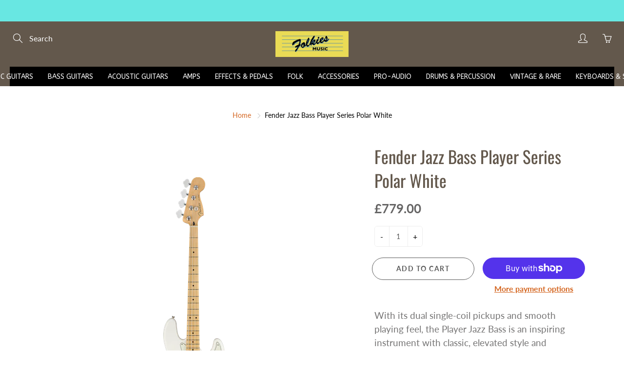

--- FILE ---
content_type: text/html; charset=utf-8
request_url: https://folkiesmusic.co.uk/products/fender-jazz-bass-player-series
body_size: 52264
content:
<!doctype html>
<!--[if IE 9]> <html class="ie9" lang="en"> <![endif]-->
<!--[if (gt IE 9)|!(IE)]><!--> <html lang="en"> <!--<![endif]-->
  <head>
    <!-- Basic page needs ================================================== -->
    <meta charset="utf-8">
    <meta name="viewport" content="width=device-width, height=device-height, initial-scale=1.0, maximum-scale=1.0">

    <!-- Title and description ================================================== -->
    <title>
      Fender Jazz Bass Player Series Polar White &ndash; folkiesmusic
    </title>

    
    <meta name="description" content="With its dual single-coil pickups and smooth playing feel, the Player Jazz Bass is an inspiring instrument with classic, elevated style and authentic Fender bass tone. It’s powerful, rumbling sound is punchy and tight; a growling voice that’s matched with fast, smooth playing feel for a shot of creative inspiration. Re">
    

    <!-- Helpers ================================================== -->
    <meta property="og:site_name" content="folkiesmusic">
<meta property="og:url" content="https://folkiesmusic.co.uk/products/fender-jazz-bass-player-series">

  <meta property="og:type" content="product">
  <meta property="og:title" content="Fender Jazz Bass Player Series Polar White">
  
    
 <meta property="og:image" content="http://folkiesmusic.co.uk/cdn/shop/products/JAZZ_20BASS_20WHITE_edited_1200x1200.png?v=1572699940"><meta property="og:image" content="http://folkiesmusic.co.uk/cdn/shop/products/0149902515_gtr_back_001_rl_1200x1200.png?v=1626442443"><meta property="og:image" content="http://folkiesmusic.co.uk/cdn/shop/products/0149902515_gtr_hdstckfrt_001_nr_1200x1200.png?v=1626442432">
 <meta property="og:image:secure_url" content="https://folkiesmusic.co.uk/cdn/shop/products/JAZZ_20BASS_20WHITE_edited_1200x1200.png?v=1572699940"><meta property="og:image:secure_url" content="https://folkiesmusic.co.uk/cdn/shop/products/0149902515_gtr_back_001_rl_1200x1200.png?v=1626442443"><meta property="og:image:secure_url" content="https://folkiesmusic.co.uk/cdn/shop/products/0149902515_gtr_hdstckfrt_001_nr_1200x1200.png?v=1626442432">
  
    
 <meta property="og:image" content="http://folkiesmusic.co.uk/cdn/shop/products/JAZZ_20BASS_20WHITE_edited_1200x1200.png?v=1572699940"><meta property="og:image" content="http://folkiesmusic.co.uk/cdn/shop/products/0149902515_gtr_back_001_rl_1200x1200.png?v=1626442443"><meta property="og:image" content="http://folkiesmusic.co.uk/cdn/shop/products/0149902515_gtr_hdstckfrt_001_nr_1200x1200.png?v=1626442432">
 <meta property="og:image:secure_url" content="https://folkiesmusic.co.uk/cdn/shop/products/JAZZ_20BASS_20WHITE_edited_1200x1200.png?v=1572699940"><meta property="og:image:secure_url" content="https://folkiesmusic.co.uk/cdn/shop/products/0149902515_gtr_back_001_rl_1200x1200.png?v=1626442443"><meta property="og:image:secure_url" content="https://folkiesmusic.co.uk/cdn/shop/products/0149902515_gtr_hdstckfrt_001_nr_1200x1200.png?v=1626442432">
  
    
 <meta property="og:image" content="http://folkiesmusic.co.uk/cdn/shop/products/JAZZ_20BASS_20WHITE_edited_1200x1200.png?v=1572699940"><meta property="og:image" content="http://folkiesmusic.co.uk/cdn/shop/products/0149902515_gtr_back_001_rl_1200x1200.png?v=1626442443"><meta property="og:image" content="http://folkiesmusic.co.uk/cdn/shop/products/0149902515_gtr_hdstckfrt_001_nr_1200x1200.png?v=1626442432">
 <meta property="og:image:secure_url" content="https://folkiesmusic.co.uk/cdn/shop/products/JAZZ_20BASS_20WHITE_edited_1200x1200.png?v=1572699940"><meta property="og:image:secure_url" content="https://folkiesmusic.co.uk/cdn/shop/products/0149902515_gtr_back_001_rl_1200x1200.png?v=1626442443"><meta property="og:image:secure_url" content="https://folkiesmusic.co.uk/cdn/shop/products/0149902515_gtr_hdstckfrt_001_nr_1200x1200.png?v=1626442432">
  
  <meta property="og:price:amount" content="779.00">
  <meta property="og:price:currency" content="GBP">
  
  
  	<meta property="og:description" content="With its dual single-coil pickups and smooth playing feel, the Player Jazz Bass is an inspiring instrument with classic, elevated style and authentic Fender bass tone. It’s powerful, rumbling sound is punchy and tight; a growling voice that’s matched with fast, smooth playing feel for a shot of creative inspiration. Re">
  

  
  <meta name="twitter:card" content="summary">
  
    <meta name="twitter:title" content="Fender Jazz Bass Player Series Polar White">
    <meta name="twitter:description" content="With its dual single-coil pickups and smooth playing feel, the Player Jazz Bass is an inspiring instrument with classic, elevated style and authentic Fender bass tone. It’s powerful, rumbling sound is punchy and tight; a growling voice that’s matched with fast, smooth playing feel for a shot of creative inspiration. Ready for action in the studio, or on the stage, the Player Jazz Bass can take anything you can think of—and everything you haven’t yet.
Every guitar is professionally set up by our in-house luthiers for the correct action and performance. 
Also, when you purchase, you are entitled to our servicing guarantee - 6 months of in-house servicing for a second-hand guitar, and 12 months for new, should you need it. 
Please don’t hesitate to get in touch with any questions. Let’s get the perfect instrument for you.">
    <meta name="twitter:image" content="https://folkiesmusic.co.uk/cdn/shop/products/JAZZ_20BASS_20WHITE_edited_medium.png?v=1572699940">
    <meta name="twitter:image:width" content="240">
    <meta name="twitter:image:height" content="240">
    

    <link rel="canonical" href="https://folkiesmusic.co.uk/products/fender-jazz-bass-player-series">
    <meta name="theme-color" content="#d4651f">
    
    <link rel="shortcut icon" href="//folkiesmusic.co.uk/cdn/shop/files/android-chrome-192x192_32x32.png?v=1768403949" type="image/png">
    <link rel="preload" href="//folkiesmusic.co.uk/cdn/shop/t/11/assets/apps.css?v=105205638759803146001632071561" as="style">
    <link rel="preload" href="//folkiesmusic.co.uk/cdn/shop/t/11/assets/styles.css?v=65999070984196007781632071558" as="style"><link rel="preload" href="//folkiesmusic.co.uk/cdn/shop/t/11/assets/jquery.js?v=177851068496422246591632071572" as="script">
    <link rel="preload" href="//folkiesmusic.co.uk/cdn/shop/t/11/assets/apps.js?v=90637898209649204931632071557" as="script">
    <link rel="preload" href="//folkiesmusic.co.uk/cdn/shop/t/11/assets/theme.js?v=158797542374325468861632071576" as="script">
  	
<style>

  @font-face {
  font-family: Oswald;
  font-weight: 400;
  font-style: normal;
  src: url("//folkiesmusic.co.uk/cdn/fonts/oswald/oswald_n4.7760ed7a63e536050f64bb0607ff70ce07a480bd.woff2") format("woff2"),
       url("//folkiesmusic.co.uk/cdn/fonts/oswald/oswald_n4.ae5e497f60fc686568afe76e9ff1872693c533e9.woff") format("woff");
}

  @font-face {
  font-family: Lato;
  font-weight: 400;
  font-style: normal;
  src: url("//folkiesmusic.co.uk/cdn/fonts/lato/lato_n4.c3b93d431f0091c8be23185e15c9d1fee1e971c5.woff2") format("woff2"),
       url("//folkiesmusic.co.uk/cdn/fonts/lato/lato_n4.d5c00c781efb195594fd2fd4ad04f7882949e327.woff") format("woff");
}

  @font-face {
  font-family: Lato;
  font-weight: 700;
  font-style: normal;
  src: url("//folkiesmusic.co.uk/cdn/fonts/lato/lato_n7.900f219bc7337bc57a7a2151983f0a4a4d9d5dcf.woff2") format("woff2"),
       url("//folkiesmusic.co.uk/cdn/fonts/lato/lato_n7.a55c60751adcc35be7c4f8a0313f9698598612ee.woff") format("woff");
}

  @font-face {
  font-family: Lato;
  font-weight: 400;
  font-style: italic;
  src: url("//folkiesmusic.co.uk/cdn/fonts/lato/lato_i4.09c847adc47c2fefc3368f2e241a3712168bc4b6.woff2") format("woff2"),
       url("//folkiesmusic.co.uk/cdn/fonts/lato/lato_i4.3c7d9eb6c1b0a2bf62d892c3ee4582b016d0f30c.woff") format("woff");
}

  @font-face {
  font-family: Oswald;
  font-weight: 700;
  font-style: normal;
  src: url("//folkiesmusic.co.uk/cdn/fonts/oswald/oswald_n7.b3ba3d6f1b341d51018e3cfba146932b55221727.woff2") format("woff2"),
       url("//folkiesmusic.co.uk/cdn/fonts/oswald/oswald_n7.6cec6bed2bb070310ad90e19ea7a56b65fd83c0b.woff") format("woff");
}


  
  
  
  :root {
    --color-primary: rgb(212, 101, 31);
    --color-primary-rgb: 212, 101, 31;
    --color-primary-lighten-10: rgb(227, 129, 67);
    --color-primary-lighten-15: rgb(231, 144, 89);
    --color-primary-lighten-20: rgb(234, 159, 111);
    --color-primary-lighten-30: rgb(240, 188, 156);
    --color-primary-darken-10: rgb(168, 80, 24);
    --color-primary-darken-15: rgb(145, 69, 21);
    --color-primary-darken-20: rgb(123, 59, 18);
    --color-primary-darken-20-rgb: 123, 59, 18;
    --color-primary-darken-50: rgb(0, 0, 0);
    --color-primary-darken-50-rgb: 0, 0, 0;
    --color-primary-darken-70: rgb(0, 0, 0);
    --color-primary-darken-70-rgb: 0, 0, 0;
    --color-primary-darken-80: rgb(0, 0, 0);
    --color-header: rgb(255, 255, 255);
    --color-header-darken-15: rgb(217, 217, 217);
    --color-heading: rgb(99, 88, 76);
    --color-body: rgb(0, 0, 0);
    --color-alternative-headings: rgb(69, 69, 69);
    --color-alternative: rgb(102, 101, 101);
    --color-alternative-darken-15: rgb(64, 63, 63);
    --color-alternative-darken-25: rgb(38, 38, 38);
    --color-btn: rgb(255, 255, 255);
    --color-btn-darken-15: rgb(217, 217, 217);
    --color-footer: rgb(255, 255, 255);
    --color-footer-heading: rgb(255, 255, 255);
    --color-footer-link: rgb(189, 189, 189);
    --color-footer-link-darken-15: rgb(151, 151, 151);
    --color-price: rgb(189, 189, 189);
    --color-bg-nav: rgb(99, 88, 76);
    --color-bg-nav-darken-10: rgb(70, 62, 54);
    --color-bg-nav-darken-15: rgb(56, 50, 43);
    --color-bg-body: rgb(255, 255, 255);
    --color-bg-alternative: rgb(245, 242, 235);
    --color-bg-sale-label: rgb(252, 69, 0);
    --color-shadow-sale-label: rgba(176, 48, 0, 0.25);
    --color-bg-footer: rgb(69, 69, 69);
    --color-bg-footer-darken-10: rgb(44, 44, 44);

    --font-family: Lato, sans-serif;
    --font-family-header: Oswald, sans-serif;
    --font-size: 16px;
    --font-size-header: 26px;
    --font-size-logo: 24px;
    --font-size-title-bar: 58px;
    --font-size-nav-header: 16px;
    --font-size-rte: 19px;
    --font-size-rte-header: 30px;
    --font-weight: 400;
    --font-weight-bolder: 700;
    --font-weight-header: 400;
    --font-weight-title-bar: normal;
    --font-weight-nav: 600;
    --font-weight-section-title: normal;
    --font-style: normal;
    --font-style-header: normal;

    --text-transform-title-bar: uppercase;
    --text-transform-nav: uppercase;
    --text-transform-section-title: uppercase;

    --opacity-overlay-page-header: 0.3;

    --height-product-image: 250px;

    --url-svg-check: url(//folkiesmusic.co.uk/cdn/shop/t/11/assets/icon-check.svg?v=44035190528443430271632071568);

    --payment-terms-background-color: #ffffff;
    --payment-terms-text-color: #000000;
  }
</style>
<link href="//folkiesmusic.co.uk/cdn/shop/t/11/assets/apps.css?v=105205638759803146001632071561" rel="stylesheet" type="text/css" media="all" />
    <link href="//folkiesmusic.co.uk/cdn/shop/t/11/assets/styles.css?v=65999070984196007781632071558" rel="stylesheet" type="text/css" media="all" />

    <!-- Header hook for plugins ================================================== -->
    <script>window.performance && window.performance.mark && window.performance.mark('shopify.content_for_header.start');</script><meta name="google-site-verification" content="mubtpwxxGRPG0xl3TJ5IrO_mafXBrF4RIK5S6hSfRt0">
<meta id="shopify-digital-wallet" name="shopify-digital-wallet" content="/27581743178/digital_wallets/dialog">
<meta name="shopify-checkout-api-token" content="fb7458ab69d468050be0af8d4f5030f2">
<meta id="in-context-paypal-metadata" data-shop-id="27581743178" data-venmo-supported="false" data-environment="production" data-locale="en_US" data-paypal-v4="true" data-currency="GBP">
<link rel="alternate" type="application/json+oembed" href="https://folkiesmusic.co.uk/products/fender-jazz-bass-player-series.oembed">
<script async="async" src="/checkouts/internal/preloads.js?locale=en-GB"></script>
<link rel="preconnect" href="https://shop.app" crossorigin="anonymous">
<script async="async" src="https://shop.app/checkouts/internal/preloads.js?locale=en-GB&shop_id=27581743178" crossorigin="anonymous"></script>
<script id="apple-pay-shop-capabilities" type="application/json">{"shopId":27581743178,"countryCode":"GB","currencyCode":"GBP","merchantCapabilities":["supports3DS"],"merchantId":"gid:\/\/shopify\/Shop\/27581743178","merchantName":"folkiesmusic","requiredBillingContactFields":["postalAddress","email"],"requiredShippingContactFields":["postalAddress","email"],"shippingType":"shipping","supportedNetworks":["visa","maestro","masterCard","amex","discover","elo"],"total":{"type":"pending","label":"folkiesmusic","amount":"1.00"},"shopifyPaymentsEnabled":true,"supportsSubscriptions":true}</script>
<script id="shopify-features" type="application/json">{"accessToken":"fb7458ab69d468050be0af8d4f5030f2","betas":["rich-media-storefront-analytics"],"domain":"folkiesmusic.co.uk","predictiveSearch":true,"shopId":27581743178,"locale":"en"}</script>
<script>var Shopify = Shopify || {};
Shopify.shop = "folkiesmusic.myshopify.com";
Shopify.locale = "en";
Shopify.currency = {"active":"GBP","rate":"1.0"};
Shopify.country = "GB";
Shopify.theme = {"name":"Galleria","id":120422039626,"schema_name":"Galleria","schema_version":"2.4.5","theme_store_id":851,"role":"main"};
Shopify.theme.handle = "null";
Shopify.theme.style = {"id":null,"handle":null};
Shopify.cdnHost = "folkiesmusic.co.uk/cdn";
Shopify.routes = Shopify.routes || {};
Shopify.routes.root = "/";</script>
<script type="module">!function(o){(o.Shopify=o.Shopify||{}).modules=!0}(window);</script>
<script>!function(o){function n(){var o=[];function n(){o.push(Array.prototype.slice.apply(arguments))}return n.q=o,n}var t=o.Shopify=o.Shopify||{};t.loadFeatures=n(),t.autoloadFeatures=n()}(window);</script>
<script>
  window.ShopifyPay = window.ShopifyPay || {};
  window.ShopifyPay.apiHost = "shop.app\/pay";
  window.ShopifyPay.redirectState = null;
</script>
<script id="shop-js-analytics" type="application/json">{"pageType":"product"}</script>
<script defer="defer" async type="module" src="//folkiesmusic.co.uk/cdn/shopifycloud/shop-js/modules/v2/client.init-shop-cart-sync_BT-GjEfc.en.esm.js"></script>
<script defer="defer" async type="module" src="//folkiesmusic.co.uk/cdn/shopifycloud/shop-js/modules/v2/chunk.common_D58fp_Oc.esm.js"></script>
<script defer="defer" async type="module" src="//folkiesmusic.co.uk/cdn/shopifycloud/shop-js/modules/v2/chunk.modal_xMitdFEc.esm.js"></script>
<script type="module">
  await import("//folkiesmusic.co.uk/cdn/shopifycloud/shop-js/modules/v2/client.init-shop-cart-sync_BT-GjEfc.en.esm.js");
await import("//folkiesmusic.co.uk/cdn/shopifycloud/shop-js/modules/v2/chunk.common_D58fp_Oc.esm.js");
await import("//folkiesmusic.co.uk/cdn/shopifycloud/shop-js/modules/v2/chunk.modal_xMitdFEc.esm.js");

  window.Shopify.SignInWithShop?.initShopCartSync?.({"fedCMEnabled":true,"windoidEnabled":true});

</script>
<script>
  window.Shopify = window.Shopify || {};
  if (!window.Shopify.featureAssets) window.Shopify.featureAssets = {};
  window.Shopify.featureAssets['shop-js'] = {"shop-cart-sync":["modules/v2/client.shop-cart-sync_DZOKe7Ll.en.esm.js","modules/v2/chunk.common_D58fp_Oc.esm.js","modules/v2/chunk.modal_xMitdFEc.esm.js"],"init-fed-cm":["modules/v2/client.init-fed-cm_B6oLuCjv.en.esm.js","modules/v2/chunk.common_D58fp_Oc.esm.js","modules/v2/chunk.modal_xMitdFEc.esm.js"],"shop-cash-offers":["modules/v2/client.shop-cash-offers_D2sdYoxE.en.esm.js","modules/v2/chunk.common_D58fp_Oc.esm.js","modules/v2/chunk.modal_xMitdFEc.esm.js"],"shop-login-button":["modules/v2/client.shop-login-button_QeVjl5Y3.en.esm.js","modules/v2/chunk.common_D58fp_Oc.esm.js","modules/v2/chunk.modal_xMitdFEc.esm.js"],"pay-button":["modules/v2/client.pay-button_DXTOsIq6.en.esm.js","modules/v2/chunk.common_D58fp_Oc.esm.js","modules/v2/chunk.modal_xMitdFEc.esm.js"],"shop-button":["modules/v2/client.shop-button_DQZHx9pm.en.esm.js","modules/v2/chunk.common_D58fp_Oc.esm.js","modules/v2/chunk.modal_xMitdFEc.esm.js"],"avatar":["modules/v2/client.avatar_BTnouDA3.en.esm.js"],"init-windoid":["modules/v2/client.init-windoid_CR1B-cfM.en.esm.js","modules/v2/chunk.common_D58fp_Oc.esm.js","modules/v2/chunk.modal_xMitdFEc.esm.js"],"init-shop-for-new-customer-accounts":["modules/v2/client.init-shop-for-new-customer-accounts_C_vY_xzh.en.esm.js","modules/v2/client.shop-login-button_QeVjl5Y3.en.esm.js","modules/v2/chunk.common_D58fp_Oc.esm.js","modules/v2/chunk.modal_xMitdFEc.esm.js"],"init-shop-email-lookup-coordinator":["modules/v2/client.init-shop-email-lookup-coordinator_BI7n9ZSv.en.esm.js","modules/v2/chunk.common_D58fp_Oc.esm.js","modules/v2/chunk.modal_xMitdFEc.esm.js"],"init-shop-cart-sync":["modules/v2/client.init-shop-cart-sync_BT-GjEfc.en.esm.js","modules/v2/chunk.common_D58fp_Oc.esm.js","modules/v2/chunk.modal_xMitdFEc.esm.js"],"shop-toast-manager":["modules/v2/client.shop-toast-manager_DiYdP3xc.en.esm.js","modules/v2/chunk.common_D58fp_Oc.esm.js","modules/v2/chunk.modal_xMitdFEc.esm.js"],"init-customer-accounts":["modules/v2/client.init-customer-accounts_D9ZNqS-Q.en.esm.js","modules/v2/client.shop-login-button_QeVjl5Y3.en.esm.js","modules/v2/chunk.common_D58fp_Oc.esm.js","modules/v2/chunk.modal_xMitdFEc.esm.js"],"init-customer-accounts-sign-up":["modules/v2/client.init-customer-accounts-sign-up_iGw4briv.en.esm.js","modules/v2/client.shop-login-button_QeVjl5Y3.en.esm.js","modules/v2/chunk.common_D58fp_Oc.esm.js","modules/v2/chunk.modal_xMitdFEc.esm.js"],"shop-follow-button":["modules/v2/client.shop-follow-button_CqMgW2wH.en.esm.js","modules/v2/chunk.common_D58fp_Oc.esm.js","modules/v2/chunk.modal_xMitdFEc.esm.js"],"checkout-modal":["modules/v2/client.checkout-modal_xHeaAweL.en.esm.js","modules/v2/chunk.common_D58fp_Oc.esm.js","modules/v2/chunk.modal_xMitdFEc.esm.js"],"shop-login":["modules/v2/client.shop-login_D91U-Q7h.en.esm.js","modules/v2/chunk.common_D58fp_Oc.esm.js","modules/v2/chunk.modal_xMitdFEc.esm.js"],"lead-capture":["modules/v2/client.lead-capture_BJmE1dJe.en.esm.js","modules/v2/chunk.common_D58fp_Oc.esm.js","modules/v2/chunk.modal_xMitdFEc.esm.js"],"payment-terms":["modules/v2/client.payment-terms_Ci9AEqFq.en.esm.js","modules/v2/chunk.common_D58fp_Oc.esm.js","modules/v2/chunk.modal_xMitdFEc.esm.js"]};
</script>
<script>(function() {
  var isLoaded = false;
  function asyncLoad() {
    if (isLoaded) return;
    isLoaded = true;
    var urls = ["https:\/\/eu1-search.doofinder.com\/5\/script\/a314a4c05f1ddb31e90550987a558b31.js?shop=folkiesmusic.myshopify.com","https:\/\/instafeed.nfcube.com\/cdn\/ef52e1ce3978d14aac14e6ae9c5eba72.js?shop=folkiesmusic.myshopify.com","https:\/\/cdn.kilatechapps.com\/media\/freeshippingbar\/27581743178.min.js?shop=folkiesmusic.myshopify.com","https:\/\/cdn.robinpro.gallery\/js\/client.js?v=5ad0431\u0026shop=folkiesmusic.myshopify.com"];
    for (var i = 0; i < urls.length; i++) {
      var s = document.createElement('script');
      s.type = 'text/javascript';
      s.async = true;
      s.src = urls[i];
      var x = document.getElementsByTagName('script')[0];
      x.parentNode.insertBefore(s, x);
    }
  };
  if(window.attachEvent) {
    window.attachEvent('onload', asyncLoad);
  } else {
    window.addEventListener('load', asyncLoad, false);
  }
})();</script>
<script id="__st">var __st={"a":27581743178,"offset":0,"reqid":"cf358bfe-4fb6-4633-9c3e-0e7bb96360b5-1769443363","pageurl":"folkiesmusic.co.uk\/products\/fender-jazz-bass-player-series","u":"df02093cb4e5","p":"product","rtyp":"product","rid":4330581885002};</script>
<script>window.ShopifyPaypalV4VisibilityTracking = true;</script>
<script id="captcha-bootstrap">!function(){'use strict';const t='contact',e='account',n='new_comment',o=[[t,t],['blogs',n],['comments',n],[t,'customer']],c=[[e,'customer_login'],[e,'guest_login'],[e,'recover_customer_password'],[e,'create_customer']],r=t=>t.map((([t,e])=>`form[action*='/${t}']:not([data-nocaptcha='true']) input[name='form_type'][value='${e}']`)).join(','),a=t=>()=>t?[...document.querySelectorAll(t)].map((t=>t.form)):[];function s(){const t=[...o],e=r(t);return a(e)}const i='password',u='form_key',d=['recaptcha-v3-token','g-recaptcha-response','h-captcha-response',i],f=()=>{try{return window.sessionStorage}catch{return}},m='__shopify_v',_=t=>t.elements[u];function p(t,e,n=!1){try{const o=window.sessionStorage,c=JSON.parse(o.getItem(e)),{data:r}=function(t){const{data:e,action:n}=t;return t[m]||n?{data:e,action:n}:{data:t,action:n}}(c);for(const[e,n]of Object.entries(r))t.elements[e]&&(t.elements[e].value=n);n&&o.removeItem(e)}catch(o){console.error('form repopulation failed',{error:o})}}const l='form_type',E='cptcha';function T(t){t.dataset[E]=!0}const w=window,h=w.document,L='Shopify',v='ce_forms',y='captcha';let A=!1;((t,e)=>{const n=(g='f06e6c50-85a8-45c8-87d0-21a2b65856fe',I='https://cdn.shopify.com/shopifycloud/storefront-forms-hcaptcha/ce_storefront_forms_captcha_hcaptcha.v1.5.2.iife.js',D={infoText:'Protected by hCaptcha',privacyText:'Privacy',termsText:'Terms'},(t,e,n)=>{const o=w[L][v],c=o.bindForm;if(c)return c(t,g,e,D).then(n);var r;o.q.push([[t,g,e,D],n]),r=I,A||(h.body.append(Object.assign(h.createElement('script'),{id:'captcha-provider',async:!0,src:r})),A=!0)});var g,I,D;w[L]=w[L]||{},w[L][v]=w[L][v]||{},w[L][v].q=[],w[L][y]=w[L][y]||{},w[L][y].protect=function(t,e){n(t,void 0,e),T(t)},Object.freeze(w[L][y]),function(t,e,n,w,h,L){const[v,y,A,g]=function(t,e,n){const i=e?o:[],u=t?c:[],d=[...i,...u],f=r(d),m=r(i),_=r(d.filter((([t,e])=>n.includes(e))));return[a(f),a(m),a(_),s()]}(w,h,L),I=t=>{const e=t.target;return e instanceof HTMLFormElement?e:e&&e.form},D=t=>v().includes(t);t.addEventListener('submit',(t=>{const e=I(t);if(!e)return;const n=D(e)&&!e.dataset.hcaptchaBound&&!e.dataset.recaptchaBound,o=_(e),c=g().includes(e)&&(!o||!o.value);(n||c)&&t.preventDefault(),c&&!n&&(function(t){try{if(!f())return;!function(t){const e=f();if(!e)return;const n=_(t);if(!n)return;const o=n.value;o&&e.removeItem(o)}(t);const e=Array.from(Array(32),(()=>Math.random().toString(36)[2])).join('');!function(t,e){_(t)||t.append(Object.assign(document.createElement('input'),{type:'hidden',name:u})),t.elements[u].value=e}(t,e),function(t,e){const n=f();if(!n)return;const o=[...t.querySelectorAll(`input[type='${i}']`)].map((({name:t})=>t)),c=[...d,...o],r={};for(const[a,s]of new FormData(t).entries())c.includes(a)||(r[a]=s);n.setItem(e,JSON.stringify({[m]:1,action:t.action,data:r}))}(t,e)}catch(e){console.error('failed to persist form',e)}}(e),e.submit())}));const S=(t,e)=>{t&&!t.dataset[E]&&(n(t,e.some((e=>e===t))),T(t))};for(const o of['focusin','change'])t.addEventListener(o,(t=>{const e=I(t);D(e)&&S(e,y())}));const B=e.get('form_key'),M=e.get(l),P=B&&M;t.addEventListener('DOMContentLoaded',(()=>{const t=y();if(P)for(const e of t)e.elements[l].value===M&&p(e,B);[...new Set([...A(),...v().filter((t=>'true'===t.dataset.shopifyCaptcha))])].forEach((e=>S(e,t)))}))}(h,new URLSearchParams(w.location.search),n,t,e,['guest_login'])})(!0,!0)}();</script>
<script integrity="sha256-4kQ18oKyAcykRKYeNunJcIwy7WH5gtpwJnB7kiuLZ1E=" data-source-attribution="shopify.loadfeatures" defer="defer" src="//folkiesmusic.co.uk/cdn/shopifycloud/storefront/assets/storefront/load_feature-a0a9edcb.js" crossorigin="anonymous"></script>
<script crossorigin="anonymous" defer="defer" src="//folkiesmusic.co.uk/cdn/shopifycloud/storefront/assets/shopify_pay/storefront-65b4c6d7.js?v=20250812"></script>
<script data-source-attribution="shopify.dynamic_checkout.dynamic.init">var Shopify=Shopify||{};Shopify.PaymentButton=Shopify.PaymentButton||{isStorefrontPortableWallets:!0,init:function(){window.Shopify.PaymentButton.init=function(){};var t=document.createElement("script");t.src="https://folkiesmusic.co.uk/cdn/shopifycloud/portable-wallets/latest/portable-wallets.en.js",t.type="module",document.head.appendChild(t)}};
</script>
<script data-source-attribution="shopify.dynamic_checkout.buyer_consent">
  function portableWalletsHideBuyerConsent(e){var t=document.getElementById("shopify-buyer-consent"),n=document.getElementById("shopify-subscription-policy-button");t&&n&&(t.classList.add("hidden"),t.setAttribute("aria-hidden","true"),n.removeEventListener("click",e))}function portableWalletsShowBuyerConsent(e){var t=document.getElementById("shopify-buyer-consent"),n=document.getElementById("shopify-subscription-policy-button");t&&n&&(t.classList.remove("hidden"),t.removeAttribute("aria-hidden"),n.addEventListener("click",e))}window.Shopify?.PaymentButton&&(window.Shopify.PaymentButton.hideBuyerConsent=portableWalletsHideBuyerConsent,window.Shopify.PaymentButton.showBuyerConsent=portableWalletsShowBuyerConsent);
</script>
<script>
  function portableWalletsCleanup(e){e&&e.src&&console.error("Failed to load portable wallets script "+e.src);var t=document.querySelectorAll("shopify-accelerated-checkout .shopify-payment-button__skeleton, shopify-accelerated-checkout-cart .wallet-cart-button__skeleton"),e=document.getElementById("shopify-buyer-consent");for(let e=0;e<t.length;e++)t[e].remove();e&&e.remove()}function portableWalletsNotLoadedAsModule(e){e instanceof ErrorEvent&&"string"==typeof e.message&&e.message.includes("import.meta")&&"string"==typeof e.filename&&e.filename.includes("portable-wallets")&&(window.removeEventListener("error",portableWalletsNotLoadedAsModule),window.Shopify.PaymentButton.failedToLoad=e,"loading"===document.readyState?document.addEventListener("DOMContentLoaded",window.Shopify.PaymentButton.init):window.Shopify.PaymentButton.init())}window.addEventListener("error",portableWalletsNotLoadedAsModule);
</script>

<script type="module" src="https://folkiesmusic.co.uk/cdn/shopifycloud/portable-wallets/latest/portable-wallets.en.js" onError="portableWalletsCleanup(this)" crossorigin="anonymous"></script>
<script nomodule>
  document.addEventListener("DOMContentLoaded", portableWalletsCleanup);
</script>

<link id="shopify-accelerated-checkout-styles" rel="stylesheet" media="screen" href="https://folkiesmusic.co.uk/cdn/shopifycloud/portable-wallets/latest/accelerated-checkout-backwards-compat.css" crossorigin="anonymous">
<style id="shopify-accelerated-checkout-cart">
        #shopify-buyer-consent {
  margin-top: 1em;
  display: inline-block;
  width: 100%;
}

#shopify-buyer-consent.hidden {
  display: none;
}

#shopify-subscription-policy-button {
  background: none;
  border: none;
  padding: 0;
  text-decoration: underline;
  font-size: inherit;
  cursor: pointer;
}

#shopify-subscription-policy-button::before {
  box-shadow: none;
}

      </style>

<script>window.performance && window.performance.mark && window.performance.mark('shopify.content_for_header.end');</script> <script> 
page = '' 
var shopUrl = "folkiesmusic.myshopify.com" 
</script> 
 
<script> 
var name = "Galleria"
var id =4330581885002 
 var vid = 31081185869898
page = 'product' 
</script> 
 
 
<!--[if lt IE 9]>
		<script src="//html5shiv.googlecode.com/svn/trunk/html5.js" type="text/javascript"></script>
	<![endif]-->

     <!--[if (lte IE 9) ]><script src="//folkiesmusic.co.uk/cdn/shop/t/11/assets/match-media.min.js?v=22265819453975888031632071566" type="text/javascript"></script><![endif]-->

  	



    <!-- Theme Global App JS ================================================== -->
    <script>
      window.themeInfo = {name: "Galleria"}

      function initScroll(sectionId) {

        document.addEventListener('shopify:section:select', fireOnSectionSelect);
        document.addEventListener('shopify:section:reorder', fireOnSectionSelect);

        window.addEventListener("load", fireOnLoad);


        function fireOnSectionSelect(e) {
          if(e.detail.sectionId === sectionId) {
            setScoll(e.detail.sectionId);
          }
        }

        function fireOnLoad() {
          setScoll(sectionId);
        }


        function setScoll(sectionId) {

          var current = document.getElementById("shopify-section-" + sectionId),
              scroller = document.getElementById("scroll-indicator-" + sectionId);


          if(current.previousElementSibling === null) {
            scroller.style.display = "block";
            scroller.onclick = function(e) {
              e.preventDefault();
              current.nextElementSibling.scrollIntoView({ behavior: 'smooth', block: 'start' });
            };
          }
        }
      }

      window.theme = window.theme || {};
      window.theme.moneyFormat = "£{{amount}}";
      window.theme.i18n = {
        newsletterFormConfirmation: "Thanks for subscribing to our newsletter!",
        addOrderNotes: "Add order notes",
        cartNote: "Add a note to your order",
        cartTitle: "My shopping cart",
        cartSubtotal: "Subtotal",
        cartContinueBrowsing: "Continue Shopping",
        cartCheckout: "Checkout",
        productIsAvalable: "In stock! Usually ships within 24 hours.",
        addressError: "Translation missing: en.general.map.address_error",
        addressNoResults: "Translation missing: en.general.map.address_no_results",
        addressQueryLimit: "Translation missing: en.general.map.address_query_limit_html",
        authError: "Translation missing: en.general.map.auth_error_html",
        productIsSoldOut: "Sorry!  This product is currently out of stock.",
        productAddToCart: "Add to cart",
        productSoldOut: "Sold out",
        productUnavailable: "Unavailable",
        passwordPageClose: "Translation missing: en.general.password_page.close"
      };
      window.theme.routes = {
        root: "\/",
        account: "\/account",
        accountLogin: "https:\/\/folkiesmusic.co.uk\/customer_authentication\/redirect?locale=en\u0026region_country=GB",
        accountLogout: "\/account\/logout",
        accountRegister: "https:\/\/shopify.com\/27581743178\/account?locale=en",
        accountAddresses: "\/account\/addresses",
        collections: "\/collections",
        allProductsCollection: "\/collections\/all",
        search: "\/search",
        cart: "\/cart",
        cartAdd: "\/cart\/add",
        cartChange: "\/cart\/change",
        cartClear: "\/cart\/clear",
        productRecommendations: "\/recommendations\/products"
      }
    </script>

      <noscript>
        <style>
          .product-thumb-img-wrap img:nth-child(2),
          .swiper-slide img:nth-child(2),
          .blog_image_overlay img:nth-child(2),
          .blog-post img:nth-child(2){
            display:none !important;
          }
        </style>
      </noscript>
  





<!-- BEGIN app block: shopify://apps/doofinder-search-discovery/blocks/doofinder-script/1abc6bc6-ff36-4a37-9034-effae4a47cf6 -->
  <script>
    (function(w, k) {w[k] = window[k] || function () { (window[k].q = window[k].q || []).push(arguments) }})(window, "doofinderApp")
    var dfKvCustomerEmail = "";

    doofinderApp("config", "currency", Shopify.currency.active);
    doofinderApp("config", "language", Shopify.locale);
    var context = Shopify.country;
    
    doofinderApp("config", "priceName", context);
    localStorage.setItem("shopify-language", Shopify.locale);

    doofinderApp("init", "layer", {
      params:{
        "":{
          exclude: {
            not_published_in: [context]
          }
        },
        "product":{
          exclude: {
            not_published_in: [context]
          }
        }
      }
    });
  </script>

  <script src="https://eu1-config.doofinder.com/2.x/2476eb0a-3051-4efa-a97c-4ce9dece0d31.js" async></script>



<!-- END app block --><!-- BEGIN app block: shopify://apps/preorder-now-pre-order-pq/blocks/app-embed/551fab2c-3af6-4a8f-ba21-736a71cb4540 --><!-- END app block --><!-- BEGIN app block: shopify://apps/ta-labels-badges/blocks/bss-pl-config-data/91bfe765-b604-49a1-805e-3599fa600b24 --><script
    id='bss-pl-config-data'
>
	let TAE_StoreId = "45182";
	if (typeof BSS_PL == 'undefined' || TAE_StoreId !== "") {
  		var BSS_PL = {};
		BSS_PL.storeId = 45182;
		BSS_PL.currentPlan = "five_usd";
		BSS_PL.apiServerProduction = "https://product-labels-pro.bsscommerce.com";
		BSS_PL.publicAccessToken = null;
		BSS_PL.customerTags = "null";
		BSS_PL.customerId = "null";
		BSS_PL.storeIdCustomOld = 10678;
		BSS_PL.storeIdOldWIthPriority = 12200;
		BSS_PL.storeIdOptimizeAppendLabel = null
		BSS_PL.optimizeCodeIds = null; 
		BSS_PL.extendedFeatureIds = null;
		BSS_PL.integration = {"laiReview":{"status":0,"config":[]}};
		BSS_PL.settingsData  = {};
		BSS_PL.configProductMetafields = null;
		BSS_PL.configVariantMetafields = null;
		
		BSS_PL.configData = [].concat();

		
		BSS_PL.configDataBanner = [].concat();

		
		BSS_PL.configDataPopup = [].concat();

		
		BSS_PL.configDataLabelGroup = [].concat();
		
		
		BSS_PL.collectionID = ``;
		BSS_PL.collectionHandle = ``;
		BSS_PL.collectionTitle = ``;

		
		BSS_PL.conditionConfigData = [].concat();
	}
</script>




<style>
    
    

</style>

<script>
    function bssLoadScripts(src, callback, isDefer = false) {
        const scriptTag = document.createElement('script');
        document.head.appendChild(scriptTag);
        scriptTag.src = src;
        if (isDefer) {
            scriptTag.defer = true;
        } else {
            scriptTag.async = true;
        }
        if (callback) {
            scriptTag.addEventListener('load', function () {
                callback();
            });
        }
    }
    const scriptUrls = [
        "https://cdn.shopify.com/extensions/019bf90e-c4d1-7e37-8dad-620f24146f1f/product-label-561/assets/bss-pl-init-helper.js",
        "https://cdn.shopify.com/extensions/019bf90e-c4d1-7e37-8dad-620f24146f1f/product-label-561/assets/bss-pl-init-config-run-scripts.js",
    ];
    Promise.all(scriptUrls.map((script) => new Promise((resolve) => bssLoadScripts(script, resolve)))).then((res) => {
        console.log('BSS scripts loaded');
        window.bssScriptsLoaded = true;
    });

	function bssInitScripts() {
		if (BSS_PL.configData.length) {
			const enabledFeature = [
				{ type: 1, script: "https://cdn.shopify.com/extensions/019bf90e-c4d1-7e37-8dad-620f24146f1f/product-label-561/assets/bss-pl-init-for-label.js" },
				{ type: 2, badge: [0, 7, 8], script: "https://cdn.shopify.com/extensions/019bf90e-c4d1-7e37-8dad-620f24146f1f/product-label-561/assets/bss-pl-init-for-badge-product-name.js" },
				{ type: 2, badge: [1, 11], script: "https://cdn.shopify.com/extensions/019bf90e-c4d1-7e37-8dad-620f24146f1f/product-label-561/assets/bss-pl-init-for-badge-product-image.js" },
				{ type: 2, badge: 2, script: "https://cdn.shopify.com/extensions/019bf90e-c4d1-7e37-8dad-620f24146f1f/product-label-561/assets/bss-pl-init-for-badge-custom-selector.js" },
				{ type: 2, badge: [3, 9, 10], script: "https://cdn.shopify.com/extensions/019bf90e-c4d1-7e37-8dad-620f24146f1f/product-label-561/assets/bss-pl-init-for-badge-price.js" },
				{ type: 2, badge: 4, script: "https://cdn.shopify.com/extensions/019bf90e-c4d1-7e37-8dad-620f24146f1f/product-label-561/assets/bss-pl-init-for-badge-add-to-cart-btn.js" },
				{ type: 2, badge: 5, script: "https://cdn.shopify.com/extensions/019bf90e-c4d1-7e37-8dad-620f24146f1f/product-label-561/assets/bss-pl-init-for-badge-quantity-box.js" },
				{ type: 2, badge: 6, script: "https://cdn.shopify.com/extensions/019bf90e-c4d1-7e37-8dad-620f24146f1f/product-label-561/assets/bss-pl-init-for-badge-buy-it-now-btn.js" }
			]
				.filter(({ type, badge }) => BSS_PL.configData.some(item => item.label_type === type && (badge === undefined || (Array.isArray(badge) ? badge.includes(item.badge_type) : item.badge_type === badge))) || (type === 1 && BSS_PL.configDataLabelGroup && BSS_PL.configDataLabelGroup.length))
				.map(({ script }) => script);
				
            enabledFeature.forEach((src) => bssLoadScripts(src));

            if (enabledFeature.length) {
                const src = "https://cdn.shopify.com/extensions/019bf90e-c4d1-7e37-8dad-620f24146f1f/product-label-561/assets/bss-product-label-js.js";
                bssLoadScripts(src);
            }
        }

        if (BSS_PL.configDataBanner && BSS_PL.configDataBanner.length) {
            const src = "https://cdn.shopify.com/extensions/019bf90e-c4d1-7e37-8dad-620f24146f1f/product-label-561/assets/bss-product-label-banner.js";
            bssLoadScripts(src);
        }

        if (BSS_PL.configDataPopup && BSS_PL.configDataPopup.length) {
            const src = "https://cdn.shopify.com/extensions/019bf90e-c4d1-7e37-8dad-620f24146f1f/product-label-561/assets/bss-product-label-popup.js";
            bssLoadScripts(src);
        }

        if (window.location.search.includes('bss-pl-custom-selector')) {
            const src = "https://cdn.shopify.com/extensions/019bf90e-c4d1-7e37-8dad-620f24146f1f/product-label-561/assets/bss-product-label-custom-position.js";
            bssLoadScripts(src, null, true);
        }
    }
    bssInitScripts();
</script>


<!-- END app block --><script src="https://cdn.shopify.com/extensions/97f1d596-8c25-4c5e-8e06-739ecf95b005/preorder-now-pre-order-pq-33/assets/prequik.js" type="text/javascript" defer="defer"></script>
<link href="https://cdn.shopify.com/extensions/97f1d596-8c25-4c5e-8e06-739ecf95b005/preorder-now-pre-order-pq-33/assets/cx-prequik.css" rel="stylesheet" type="text/css" media="all">
<script src="https://cdn.shopify.com/extensions/019b8d9a-c88d-784e-b024-e86578885fa2/webse-wp-button-v2-5/assets/whatsapp-free-button.js" type="text/javascript" defer="defer"></script>
<link href="https://cdn.shopify.com/extensions/019b8d9a-c88d-784e-b024-e86578885fa2/webse-wp-button-v2-5/assets/whatsapp-free-button.css" rel="stylesheet" type="text/css" media="all">
<link href="https://cdn.shopify.com/extensions/019bf90e-c4d1-7e37-8dad-620f24146f1f/product-label-561/assets/bss-pl-style.min.css" rel="stylesheet" type="text/css" media="all">
<link href="https://monorail-edge.shopifysvc.com" rel="dns-prefetch">
<script>(function(){if ("sendBeacon" in navigator && "performance" in window) {try {var session_token_from_headers = performance.getEntriesByType('navigation')[0].serverTiming.find(x => x.name == '_s').description;} catch {var session_token_from_headers = undefined;}var session_cookie_matches = document.cookie.match(/_shopify_s=([^;]*)/);var session_token_from_cookie = session_cookie_matches && session_cookie_matches.length === 2 ? session_cookie_matches[1] : "";var session_token = session_token_from_headers || session_token_from_cookie || "";function handle_abandonment_event(e) {var entries = performance.getEntries().filter(function(entry) {return /monorail-edge.shopifysvc.com/.test(entry.name);});if (!window.abandonment_tracked && entries.length === 0) {window.abandonment_tracked = true;var currentMs = Date.now();var navigation_start = performance.timing.navigationStart;var payload = {shop_id: 27581743178,url: window.location.href,navigation_start,duration: currentMs - navigation_start,session_token,page_type: "product"};window.navigator.sendBeacon("https://monorail-edge.shopifysvc.com/v1/produce", JSON.stringify({schema_id: "online_store_buyer_site_abandonment/1.1",payload: payload,metadata: {event_created_at_ms: currentMs,event_sent_at_ms: currentMs}}));}}window.addEventListener('pagehide', handle_abandonment_event);}}());</script>
<script id="web-pixels-manager-setup">(function e(e,d,r,n,o){if(void 0===o&&(o={}),!Boolean(null===(a=null===(i=window.Shopify)||void 0===i?void 0:i.analytics)||void 0===a?void 0:a.replayQueue)){var i,a;window.Shopify=window.Shopify||{};var t=window.Shopify;t.analytics=t.analytics||{};var s=t.analytics;s.replayQueue=[],s.publish=function(e,d,r){return s.replayQueue.push([e,d,r]),!0};try{self.performance.mark("wpm:start")}catch(e){}var l=function(){var e={modern:/Edge?\/(1{2}[4-9]|1[2-9]\d|[2-9]\d{2}|\d{4,})\.\d+(\.\d+|)|Firefox\/(1{2}[4-9]|1[2-9]\d|[2-9]\d{2}|\d{4,})\.\d+(\.\d+|)|Chrom(ium|e)\/(9{2}|\d{3,})\.\d+(\.\d+|)|(Maci|X1{2}).+ Version\/(15\.\d+|(1[6-9]|[2-9]\d|\d{3,})\.\d+)([,.]\d+|)( \(\w+\)|)( Mobile\/\w+|) Safari\/|Chrome.+OPR\/(9{2}|\d{3,})\.\d+\.\d+|(CPU[ +]OS|iPhone[ +]OS|CPU[ +]iPhone|CPU IPhone OS|CPU iPad OS)[ +]+(15[._]\d+|(1[6-9]|[2-9]\d|\d{3,})[._]\d+)([._]\d+|)|Android:?[ /-](13[3-9]|1[4-9]\d|[2-9]\d{2}|\d{4,})(\.\d+|)(\.\d+|)|Android.+Firefox\/(13[5-9]|1[4-9]\d|[2-9]\d{2}|\d{4,})\.\d+(\.\d+|)|Android.+Chrom(ium|e)\/(13[3-9]|1[4-9]\d|[2-9]\d{2}|\d{4,})\.\d+(\.\d+|)|SamsungBrowser\/([2-9]\d|\d{3,})\.\d+/,legacy:/Edge?\/(1[6-9]|[2-9]\d|\d{3,})\.\d+(\.\d+|)|Firefox\/(5[4-9]|[6-9]\d|\d{3,})\.\d+(\.\d+|)|Chrom(ium|e)\/(5[1-9]|[6-9]\d|\d{3,})\.\d+(\.\d+|)([\d.]+$|.*Safari\/(?![\d.]+ Edge\/[\d.]+$))|(Maci|X1{2}).+ Version\/(10\.\d+|(1[1-9]|[2-9]\d|\d{3,})\.\d+)([,.]\d+|)( \(\w+\)|)( Mobile\/\w+|) Safari\/|Chrome.+OPR\/(3[89]|[4-9]\d|\d{3,})\.\d+\.\d+|(CPU[ +]OS|iPhone[ +]OS|CPU[ +]iPhone|CPU IPhone OS|CPU iPad OS)[ +]+(10[._]\d+|(1[1-9]|[2-9]\d|\d{3,})[._]\d+)([._]\d+|)|Android:?[ /-](13[3-9]|1[4-9]\d|[2-9]\d{2}|\d{4,})(\.\d+|)(\.\d+|)|Mobile Safari.+OPR\/([89]\d|\d{3,})\.\d+\.\d+|Android.+Firefox\/(13[5-9]|1[4-9]\d|[2-9]\d{2}|\d{4,})\.\d+(\.\d+|)|Android.+Chrom(ium|e)\/(13[3-9]|1[4-9]\d|[2-9]\d{2}|\d{4,})\.\d+(\.\d+|)|Android.+(UC? ?Browser|UCWEB|U3)[ /]?(15\.([5-9]|\d{2,})|(1[6-9]|[2-9]\d|\d{3,})\.\d+)\.\d+|SamsungBrowser\/(5\.\d+|([6-9]|\d{2,})\.\d+)|Android.+MQ{2}Browser\/(14(\.(9|\d{2,})|)|(1[5-9]|[2-9]\d|\d{3,})(\.\d+|))(\.\d+|)|K[Aa][Ii]OS\/(3\.\d+|([4-9]|\d{2,})\.\d+)(\.\d+|)/},d=e.modern,r=e.legacy,n=navigator.userAgent;return n.match(d)?"modern":n.match(r)?"legacy":"unknown"}(),u="modern"===l?"modern":"legacy",c=(null!=n?n:{modern:"",legacy:""})[u],f=function(e){return[e.baseUrl,"/wpm","/b",e.hashVersion,"modern"===e.buildTarget?"m":"l",".js"].join("")}({baseUrl:d,hashVersion:r,buildTarget:u}),m=function(e){var d=e.version,r=e.bundleTarget,n=e.surface,o=e.pageUrl,i=e.monorailEndpoint;return{emit:function(e){var a=e.status,t=e.errorMsg,s=(new Date).getTime(),l=JSON.stringify({metadata:{event_sent_at_ms:s},events:[{schema_id:"web_pixels_manager_load/3.1",payload:{version:d,bundle_target:r,page_url:o,status:a,surface:n,error_msg:t},metadata:{event_created_at_ms:s}}]});if(!i)return console&&console.warn&&console.warn("[Web Pixels Manager] No Monorail endpoint provided, skipping logging."),!1;try{return self.navigator.sendBeacon.bind(self.navigator)(i,l)}catch(e){}var u=new XMLHttpRequest;try{return u.open("POST",i,!0),u.setRequestHeader("Content-Type","text/plain"),u.send(l),!0}catch(e){return console&&console.warn&&console.warn("[Web Pixels Manager] Got an unhandled error while logging to Monorail."),!1}}}}({version:r,bundleTarget:l,surface:e.surface,pageUrl:self.location.href,monorailEndpoint:e.monorailEndpoint});try{o.browserTarget=l,function(e){var d=e.src,r=e.async,n=void 0===r||r,o=e.onload,i=e.onerror,a=e.sri,t=e.scriptDataAttributes,s=void 0===t?{}:t,l=document.createElement("script"),u=document.querySelector("head"),c=document.querySelector("body");if(l.async=n,l.src=d,a&&(l.integrity=a,l.crossOrigin="anonymous"),s)for(var f in s)if(Object.prototype.hasOwnProperty.call(s,f))try{l.dataset[f]=s[f]}catch(e){}if(o&&l.addEventListener("load",o),i&&l.addEventListener("error",i),u)u.appendChild(l);else{if(!c)throw new Error("Did not find a head or body element to append the script");c.appendChild(l)}}({src:f,async:!0,onload:function(){if(!function(){var e,d;return Boolean(null===(d=null===(e=window.Shopify)||void 0===e?void 0:e.analytics)||void 0===d?void 0:d.initialized)}()){var d=window.webPixelsManager.init(e)||void 0;if(d){var r=window.Shopify.analytics;r.replayQueue.forEach((function(e){var r=e[0],n=e[1],o=e[2];d.publishCustomEvent(r,n,o)})),r.replayQueue=[],r.publish=d.publishCustomEvent,r.visitor=d.visitor,r.initialized=!0}}},onerror:function(){return m.emit({status:"failed",errorMsg:"".concat(f," has failed to load")})},sri:function(e){var d=/^sha384-[A-Za-z0-9+/=]+$/;return"string"==typeof e&&d.test(e)}(c)?c:"",scriptDataAttributes:o}),m.emit({status:"loading"})}catch(e){m.emit({status:"failed",errorMsg:(null==e?void 0:e.message)||"Unknown error"})}}})({shopId: 27581743178,storefrontBaseUrl: "https://folkiesmusic.co.uk",extensionsBaseUrl: "https://extensions.shopifycdn.com/cdn/shopifycloud/web-pixels-manager",monorailEndpoint: "https://monorail-edge.shopifysvc.com/unstable/produce_batch",surface: "storefront-renderer",enabledBetaFlags: ["2dca8a86"],webPixelsConfigList: [{"id":"989004150","configuration":"{\"config\":\"{\\\"pixel_id\\\":\\\"AW-753558285\\\",\\\"target_country\\\":\\\"GB\\\",\\\"gtag_events\\\":[{\\\"type\\\":\\\"begin_checkout\\\",\\\"action_label\\\":\\\"AW-753558285\\\/a3CHCK-LzMsZEI3GqecC\\\"},{\\\"type\\\":\\\"search\\\",\\\"action_label\\\":\\\"AW-753558285\\\/kxW3CKmLzMsZEI3GqecC\\\"},{\\\"type\\\":\\\"view_item\\\",\\\"action_label\\\":[\\\"AW-753558285\\\/KERICKaLzMsZEI3GqecC\\\",\\\"MC-GLR9DT662K\\\"]},{\\\"type\\\":\\\"purchase\\\",\\\"action_label\\\":[\\\"AW-753558285\\\/_EhPCKCLzMsZEI3GqecC\\\",\\\"MC-GLR9DT662K\\\"]},{\\\"type\\\":\\\"page_view\\\",\\\"action_label\\\":[\\\"AW-753558285\\\/GjiCCKOLzMsZEI3GqecC\\\",\\\"MC-GLR9DT662K\\\"]},{\\\"type\\\":\\\"add_payment_info\\\",\\\"action_label\\\":\\\"AW-753558285\\\/ElNxCKqMzMsZEI3GqecC\\\"},{\\\"type\\\":\\\"add_to_cart\\\",\\\"action_label\\\":\\\"AW-753558285\\\/RR2rCKyLzMsZEI3GqecC\\\"}],\\\"enable_monitoring_mode\\\":false}\"}","eventPayloadVersion":"v1","runtimeContext":"OPEN","scriptVersion":"b2a88bafab3e21179ed38636efcd8a93","type":"APP","apiClientId":1780363,"privacyPurposes":[],"dataSharingAdjustments":{"protectedCustomerApprovalScopes":["read_customer_address","read_customer_email","read_customer_name","read_customer_personal_data","read_customer_phone"]}},{"id":"127828042","configuration":"{\"accountID\":\"1\",\"installation_id\":\"2476eb0a-3051-4efa-a97c-4ce9dece0d31\",\"region\":\"eu1\"}","eventPayloadVersion":"v1","runtimeContext":"STRICT","scriptVersion":"2061f8ea39b7d2e31c8b851469aba871","type":"APP","apiClientId":199361,"privacyPurposes":["ANALYTICS","MARKETING","SALE_OF_DATA"],"dataSharingAdjustments":{"protectedCustomerApprovalScopes":["read_customer_personal_data"]}},{"id":"122617930","configuration":"{\"pixel_id\":\"464289964692726\",\"pixel_type\":\"facebook_pixel\",\"metaapp_system_user_token\":\"-\"}","eventPayloadVersion":"v1","runtimeContext":"OPEN","scriptVersion":"ca16bc87fe92b6042fbaa3acc2fbdaa6","type":"APP","apiClientId":2329312,"privacyPurposes":["ANALYTICS","MARKETING","SALE_OF_DATA"],"dataSharingAdjustments":{"protectedCustomerApprovalScopes":["read_customer_address","read_customer_email","read_customer_name","read_customer_personal_data","read_customer_phone"]}},{"id":"179241334","eventPayloadVersion":"v1","runtimeContext":"LAX","scriptVersion":"1","type":"CUSTOM","privacyPurposes":["ANALYTICS"],"name":"Google Analytics tag (migrated)"},{"id":"shopify-app-pixel","configuration":"{}","eventPayloadVersion":"v1","runtimeContext":"STRICT","scriptVersion":"0450","apiClientId":"shopify-pixel","type":"APP","privacyPurposes":["ANALYTICS","MARKETING"]},{"id":"shopify-custom-pixel","eventPayloadVersion":"v1","runtimeContext":"LAX","scriptVersion":"0450","apiClientId":"shopify-pixel","type":"CUSTOM","privacyPurposes":["ANALYTICS","MARKETING"]}],isMerchantRequest: false,initData: {"shop":{"name":"folkiesmusic","paymentSettings":{"currencyCode":"GBP"},"myshopifyDomain":"folkiesmusic.myshopify.com","countryCode":"GB","storefrontUrl":"https:\/\/folkiesmusic.co.uk"},"customer":null,"cart":null,"checkout":null,"productVariants":[{"price":{"amount":779.0,"currencyCode":"GBP"},"product":{"title":"Fender Jazz Bass Player Series Polar White","vendor":"Fender","id":"4330581885002","untranslatedTitle":"Fender Jazz Bass Player Series Polar White","url":"\/products\/fender-jazz-bass-player-series","type":"Bass Guitar"},"id":"31081185869898","image":{"src":"\/\/folkiesmusic.co.uk\/cdn\/shop\/products\/JAZZ_20BASS_20WHITE_edited.png?v=1572699940"},"sku":"FEN-JB-PLYR-WH","title":"Default Title","untranslatedTitle":"Default Title"}],"purchasingCompany":null},},"https://folkiesmusic.co.uk/cdn","fcfee988w5aeb613cpc8e4bc33m6693e112",{"modern":"","legacy":""},{"shopId":"27581743178","storefrontBaseUrl":"https:\/\/folkiesmusic.co.uk","extensionBaseUrl":"https:\/\/extensions.shopifycdn.com\/cdn\/shopifycloud\/web-pixels-manager","surface":"storefront-renderer","enabledBetaFlags":"[\"2dca8a86\"]","isMerchantRequest":"false","hashVersion":"fcfee988w5aeb613cpc8e4bc33m6693e112","publish":"custom","events":"[[\"page_viewed\",{}],[\"product_viewed\",{\"productVariant\":{\"price\":{\"amount\":779.0,\"currencyCode\":\"GBP\"},\"product\":{\"title\":\"Fender Jazz Bass Player Series Polar White\",\"vendor\":\"Fender\",\"id\":\"4330581885002\",\"untranslatedTitle\":\"Fender Jazz Bass Player Series Polar White\",\"url\":\"\/products\/fender-jazz-bass-player-series\",\"type\":\"Bass Guitar\"},\"id\":\"31081185869898\",\"image\":{\"src\":\"\/\/folkiesmusic.co.uk\/cdn\/shop\/products\/JAZZ_20BASS_20WHITE_edited.png?v=1572699940\"},\"sku\":\"FEN-JB-PLYR-WH\",\"title\":\"Default Title\",\"untranslatedTitle\":\"Default Title\"}}]]"});</script><script>
  window.ShopifyAnalytics = window.ShopifyAnalytics || {};
  window.ShopifyAnalytics.meta = window.ShopifyAnalytics.meta || {};
  window.ShopifyAnalytics.meta.currency = 'GBP';
  var meta = {"product":{"id":4330581885002,"gid":"gid:\/\/shopify\/Product\/4330581885002","vendor":"Fender","type":"Bass Guitar","handle":"fender-jazz-bass-player-series","variants":[{"id":31081185869898,"price":77900,"name":"Fender Jazz Bass Player Series Polar White","public_title":null,"sku":"FEN-JB-PLYR-WH"}],"remote":false},"page":{"pageType":"product","resourceType":"product","resourceId":4330581885002,"requestId":"cf358bfe-4fb6-4633-9c3e-0e7bb96360b5-1769443363"}};
  for (var attr in meta) {
    window.ShopifyAnalytics.meta[attr] = meta[attr];
  }
</script>
<script class="analytics">
  (function () {
    var customDocumentWrite = function(content) {
      var jquery = null;

      if (window.jQuery) {
        jquery = window.jQuery;
      } else if (window.Checkout && window.Checkout.$) {
        jquery = window.Checkout.$;
      }

      if (jquery) {
        jquery('body').append(content);
      }
    };

    var hasLoggedConversion = function(token) {
      if (token) {
        return document.cookie.indexOf('loggedConversion=' + token) !== -1;
      }
      return false;
    }

    var setCookieIfConversion = function(token) {
      if (token) {
        var twoMonthsFromNow = new Date(Date.now());
        twoMonthsFromNow.setMonth(twoMonthsFromNow.getMonth() + 2);

        document.cookie = 'loggedConversion=' + token + '; expires=' + twoMonthsFromNow;
      }
    }

    var trekkie = window.ShopifyAnalytics.lib = window.trekkie = window.trekkie || [];
    if (trekkie.integrations) {
      return;
    }
    trekkie.methods = [
      'identify',
      'page',
      'ready',
      'track',
      'trackForm',
      'trackLink'
    ];
    trekkie.factory = function(method) {
      return function() {
        var args = Array.prototype.slice.call(arguments);
        args.unshift(method);
        trekkie.push(args);
        return trekkie;
      };
    };
    for (var i = 0; i < trekkie.methods.length; i++) {
      var key = trekkie.methods[i];
      trekkie[key] = trekkie.factory(key);
    }
    trekkie.load = function(config) {
      trekkie.config = config || {};
      trekkie.config.initialDocumentCookie = document.cookie;
      var first = document.getElementsByTagName('script')[0];
      var script = document.createElement('script');
      script.type = 'text/javascript';
      script.onerror = function(e) {
        var scriptFallback = document.createElement('script');
        scriptFallback.type = 'text/javascript';
        scriptFallback.onerror = function(error) {
                var Monorail = {
      produce: function produce(monorailDomain, schemaId, payload) {
        var currentMs = new Date().getTime();
        var event = {
          schema_id: schemaId,
          payload: payload,
          metadata: {
            event_created_at_ms: currentMs,
            event_sent_at_ms: currentMs
          }
        };
        return Monorail.sendRequest("https://" + monorailDomain + "/v1/produce", JSON.stringify(event));
      },
      sendRequest: function sendRequest(endpointUrl, payload) {
        // Try the sendBeacon API
        if (window && window.navigator && typeof window.navigator.sendBeacon === 'function' && typeof window.Blob === 'function' && !Monorail.isIos12()) {
          var blobData = new window.Blob([payload], {
            type: 'text/plain'
          });

          if (window.navigator.sendBeacon(endpointUrl, blobData)) {
            return true;
          } // sendBeacon was not successful

        } // XHR beacon

        var xhr = new XMLHttpRequest();

        try {
          xhr.open('POST', endpointUrl);
          xhr.setRequestHeader('Content-Type', 'text/plain');
          xhr.send(payload);
        } catch (e) {
          console.log(e);
        }

        return false;
      },
      isIos12: function isIos12() {
        return window.navigator.userAgent.lastIndexOf('iPhone; CPU iPhone OS 12_') !== -1 || window.navigator.userAgent.lastIndexOf('iPad; CPU OS 12_') !== -1;
      }
    };
    Monorail.produce('monorail-edge.shopifysvc.com',
      'trekkie_storefront_load_errors/1.1',
      {shop_id: 27581743178,
      theme_id: 120422039626,
      app_name: "storefront",
      context_url: window.location.href,
      source_url: "//folkiesmusic.co.uk/cdn/s/trekkie.storefront.8d95595f799fbf7e1d32231b9a28fd43b70c67d3.min.js"});

        };
        scriptFallback.async = true;
        scriptFallback.src = '//folkiesmusic.co.uk/cdn/s/trekkie.storefront.8d95595f799fbf7e1d32231b9a28fd43b70c67d3.min.js';
        first.parentNode.insertBefore(scriptFallback, first);
      };
      script.async = true;
      script.src = '//folkiesmusic.co.uk/cdn/s/trekkie.storefront.8d95595f799fbf7e1d32231b9a28fd43b70c67d3.min.js';
      first.parentNode.insertBefore(script, first);
    };
    trekkie.load(
      {"Trekkie":{"appName":"storefront","development":false,"defaultAttributes":{"shopId":27581743178,"isMerchantRequest":null,"themeId":120422039626,"themeCityHash":"15132728406251767943","contentLanguage":"en","currency":"GBP","eventMetadataId":"b3fa9ba7-96a0-4f11-baae-db4dac3406f3"},"isServerSideCookieWritingEnabled":true,"monorailRegion":"shop_domain","enabledBetaFlags":["65f19447"]},"Session Attribution":{},"S2S":{"facebookCapiEnabled":true,"source":"trekkie-storefront-renderer","apiClientId":580111}}
    );

    var loaded = false;
    trekkie.ready(function() {
      if (loaded) return;
      loaded = true;

      window.ShopifyAnalytics.lib = window.trekkie;

      var originalDocumentWrite = document.write;
      document.write = customDocumentWrite;
      try { window.ShopifyAnalytics.merchantGoogleAnalytics.call(this); } catch(error) {};
      document.write = originalDocumentWrite;

      window.ShopifyAnalytics.lib.page(null,{"pageType":"product","resourceType":"product","resourceId":4330581885002,"requestId":"cf358bfe-4fb6-4633-9c3e-0e7bb96360b5-1769443363","shopifyEmitted":true});

      var match = window.location.pathname.match(/checkouts\/(.+)\/(thank_you|post_purchase)/)
      var token = match? match[1]: undefined;
      if (!hasLoggedConversion(token)) {
        setCookieIfConversion(token);
        window.ShopifyAnalytics.lib.track("Viewed Product",{"currency":"GBP","variantId":31081185869898,"productId":4330581885002,"productGid":"gid:\/\/shopify\/Product\/4330581885002","name":"Fender Jazz Bass Player Series Polar White","price":"779.00","sku":"FEN-JB-PLYR-WH","brand":"Fender","variant":null,"category":"Bass Guitar","nonInteraction":true,"remote":false},undefined,undefined,{"shopifyEmitted":true});
      window.ShopifyAnalytics.lib.track("monorail:\/\/trekkie_storefront_viewed_product\/1.1",{"currency":"GBP","variantId":31081185869898,"productId":4330581885002,"productGid":"gid:\/\/shopify\/Product\/4330581885002","name":"Fender Jazz Bass Player Series Polar White","price":"779.00","sku":"FEN-JB-PLYR-WH","brand":"Fender","variant":null,"category":"Bass Guitar","nonInteraction":true,"remote":false,"referer":"https:\/\/folkiesmusic.co.uk\/products\/fender-jazz-bass-player-series"});
      }
    });


        var eventsListenerScript = document.createElement('script');
        eventsListenerScript.async = true;
        eventsListenerScript.src = "//folkiesmusic.co.uk/cdn/shopifycloud/storefront/assets/shop_events_listener-3da45d37.js";
        document.getElementsByTagName('head')[0].appendChild(eventsListenerScript);

})();</script>
  <script>
  if (!window.ga || (window.ga && typeof window.ga !== 'function')) {
    window.ga = function ga() {
      (window.ga.q = window.ga.q || []).push(arguments);
      if (window.Shopify && window.Shopify.analytics && typeof window.Shopify.analytics.publish === 'function') {
        window.Shopify.analytics.publish("ga_stub_called", {}, {sendTo: "google_osp_migration"});
      }
      console.error("Shopify's Google Analytics stub called with:", Array.from(arguments), "\nSee https://help.shopify.com/manual/promoting-marketing/pixels/pixel-migration#google for more information.");
    };
    if (window.Shopify && window.Shopify.analytics && typeof window.Shopify.analytics.publish === 'function') {
      window.Shopify.analytics.publish("ga_stub_initialized", {}, {sendTo: "google_osp_migration"});
    }
  }
</script>
<script
  defer
  src="https://folkiesmusic.co.uk/cdn/shopifycloud/perf-kit/shopify-perf-kit-3.0.4.min.js"
  data-application="storefront-renderer"
  data-shop-id="27581743178"
  data-render-region="gcp-us-east1"
  data-page-type="product"
  data-theme-instance-id="120422039626"
  data-theme-name="Galleria"
  data-theme-version="2.4.5"
  data-monorail-region="shop_domain"
  data-resource-timing-sampling-rate="10"
  data-shs="true"
  data-shs-beacon="true"
  data-shs-export-with-fetch="true"
  data-shs-logs-sample-rate="1"
  data-shs-beacon-endpoint="https://folkiesmusic.co.uk/api/collect"
></script>
</head>

  <body id="fender-jazz-bass-player-series-polar-white" class="template-product" >
    <div class="global-wrapper clearfix" id="global-wrapper">
      <div id="shopify-section-header" class="shopify-section">




<style>
  
  header.page-header:after {
    
      background-color: ;
      
      }

  header.page-header{
    color: ;
  }
</style>


<div class="" id="top-header-section" role="navigation" data-section-id="header" data-section-type="header-section" data-menu-type="mega" data-hero-size="hero--custom-height" data-show-breadcrumbs="true"
     data-logo-width="150" data-bg-color="#63584c" data-notificationbar="false" data-index-overlap="true">
  <a class="visuallyhidden focusable skip-to-main" href="#container">Skip to Content</a>
  <style>
    .notification-bar {
      background-color: #454545;
    }
    .notification-bar__message {
      color: #ffffff;
      font-size: 17px;
    }
    @media (max-width:767px) {
      .notification-bar__message  p{
        font-size: calc(17px - 2px);
      }
    }

    
      .nav-main-logo, .nav-container, .nav-standard-float{
        position: relative;
        background: #63584c;
        width: 100% !important;
      }
    .nav-standard-logo{
      padding-top: 10px;
    }
      .nav-main-logo img {
        width: 174px !important;
      }
      .nav-container-float.container-push{
        z-index:0;
        opacity: 1 !important;
      }
    

    
      @media (max-width:992px) {
        .nav-container-float, .nav-main-logo {
          background: #63584c !important;
        }
        .nav-container-float:not(.nav-sticky), .nav-main-logo:not(.nav-sticky) {
          position: static !important;
        }
      }
    .logo-text a {
        display: inline-block;
        padding: 10px;
      }
    
      
    

    
    
    

    
      @media only screen and (min-width: 768px){
/*       nav:not(.nav-sticky) .nav-standard-top-area-search, nav:not(.nav-sticky) .nav-standard-top-area-actions  or section.settings.image == blank*/
        .nav-container-control-left, .nav-container-control-right{
          top: 50%;
          -webkit-transform: translateY(-50%);
          -moz-transform: translateY(-50%);
          -o-transform: translateY(-50%);
          -ms-transform: translateY(-50%);
          transform: translateY(-50%);
        }
      }
    
  </style>

  
  
    <nav class="nav-container nav-container-float desktop-hidden-sm nav-to-sticky" id="navbarStickyMobile">
  <div class="nav-container-inner new_mobile_header">
    <div class="nav-container-control-left">
      <button class="tconStyleLines nav-container-action pushy-menu-btn" type="button" aria-label="toggle menu" id="pushy-menu-btn" tabindex="-1"><span class="tcon-menu__lines" aria-hidden="true"></span>
      </button>
    </div>
     
    <a class="lin lin-magnifier popup-text search-modal-popup nav-container-action" href="#nav-search-dialog" data-effect="mfp-move-from-top">
      <span class="visuallyhidden">Search</span>
    </a>
    
    
    

    

     <a class="nav-container-logo" href="/">
      
      <img src="//folkiesmusic.co.uk/cdn/shop/files/WhatsApp_Image_2026-01-12_at_16.00.57_150x@2x.jpg?v=1768234626" alt="folkiesmusic" style="max-width:150px;"/>
    </a>

    



    

    
    
    <a class="lin lin-user nav-container-action" href="https://folkiesmusic.co.uk/customer_authentication/redirect?locale=en&region_country=GB"></a>
    
    

    <a class="lin lin-basket popup-text cart-modal-popup nav-container-action top-mobile-nav" href="javascript:void(0);" data-effect="mfp-move-from-top">
      <span class="mega-nav-count nav-main-cart-amount count-items  hidden">0</span>
    </a>
  </div>
</nav>

<nav class="nav-container nav-standard-middle nav-container-float desktop-hidden mobile-hidden-sm nav-to-sticky">
  <div class="nav-container-inner">
    
      <a class="nav-container-logo" href="/">
        
         <img src="//folkiesmusic.co.uk/cdn/shop/files/WhatsApp_Image_2026-01-12_at_16.00.57_150x@2x.jpg?v=1768234626" alt="folkiesmusic" style="max-width:150px; min-height:52px" />
      </a>
      
    <div class="nav-container-controls" id="nav-controls">
      <div class="nav-container-control-left">
        <a class="lin lin-menu nav-container-action pushy-menu-btn" href="#" id="pushy-menu-btn" tabindex="-1">
          <span class="visuallyhidden">Menu</span>
        </a>
      </div>
      <div class="nav-container-control-right">
        <ul class="nav-container-actions">
          
          <li>
            <a class="lin lin-magnifier popup-text search-modal-popup nav-container-action" href="#nav-search-dialog" data-effect="mfp-move-from-top">
              <span class="visuallyhidden">Search</span>
            </a>
          </li>
          
            <li>
              
              <a class="lin lin-user nav-container-action" href="https://folkiesmusic.co.uk/customer_authentication/redirect?locale=en&region_country=GB">
                <span class="visuallyhidden">My account</span>
              </a>
              
            </li>
          
          <li>
            <a class="lin lin-basket popup-text cart-modal-popup nav-container-action" href="#nav-shopping-cart-dialog" data-effect="mfp-move-from-top">
              <span class="mega-nav-count nav-main-cart-amount count-items  hidden" aria-hidden="true">0</span>
              <span class="visuallyhidden">You have 0 items in your cart</span>
            </a>
          </li>
        </ul>
      </div>
    </div>
  </div>
</nav>


<nav class="nav-standard clearfix nav-standard-float mobile-hidden nav-to-sticky " id="navbarStickyDesktop">
  <div class="nav-standard-top-area ">
    <form action="/search" method="get" role="search" class="nav-standard-top-area-search">
      <div class="nav-standard-top-area-search-inner">
        
        <input type="hidden" name="type" value="product" />
        
        <input type="search" name="q" value="" class="nav-standard-top-area-search-input" placeholder="Search">
        <button type="submit" class="lin lin-magnifier nav-standard-top-area-search-sumbit">
          <span class="visuallyhidden">Search</span>
        </button>
      </div>
    </form>
    
      <a class="nav-standard-logo" href="/">
        
         <img src="//folkiesmusic.co.uk/cdn/shop/files/WhatsApp_Image_2026-01-12_at_16.00.57_150x@2x.jpg?v=1768234626" alt="folkiesmusic" style="max-width:150px; min-height:52px" />
      </a>
      
    <ul class="nav-standard-top-area-actions">
      
      
        <li>
          
              <a class="lin lin-user nav-container-action" href="https://folkiesmusic.co.uk/customer_authentication/redirect?locale=en&region_country=GB">
                <span class="visuallyhidden">My account</span>
              </a>
              
        </li>
      
      <li>
        <a class="lin lin-basket popup-text nav-container-action cart-modal-popup" href="javascript:void(0);" data-effect="mfp-move-from-top">
          <span class="mega-nav-count nav-main-cart-amount count-items  hidden" aria-hidden="true">0</span>
          <span class="visuallyhidden">You have 0 items in your cart</span>
        </a>
      </li>
    </ul>
  </div>
  <div class="nav-standard-nav-area clearfix">
      <form action="/search" method="get" role="search" class="nav-standard-top-area-search">
      <div class="nav-standard-top-area-search-inner">
        <input type="search" name="q" value="" class="nav-standard-top-area-search-input" placeholder="Search">
        <button type="submit" class="lin lin-magnifier nav-standard-top-area-search-sumbit">
          <span class="visuallyhidden">Search</span>
        </button>
      </div>
    </form>
    <ul class="nav navbar-nav navbar-standard yamm mega-yamm-menu">
      

      

        




        <li class="dropdown yamm-fw" aria-expanded="false" ><a href="/collections">main menu </a>

          
        </li>
      

        




        <li class="dropdown yamm-fw"  aria-haspopup="true" aria-expanded="false" ><a href="/collections/electric-guitars-fender-mustang">guitars <i class="triangle-icon"></i></a>

          

            


          
          

          

          

          <ul class=" dropdown-menu ">
              <li class="yamm-content">
                <div class="nav-mega-section row  full-flex-row ">
                  
                    
                      <div class="col-md-3 mega-menu-column child-links-column">
                        <h5 class="nav-mega-section-title"><a href="#">Electric guitars</a></h5>
                        <ul class="nav-mega-section-list">
                          
                            <li><a href="/collections/electric-guitars-fender-mustang">All Products</a>
                            </li>
                          
                            <li><a href="/collections/electric-guitars-fender-mustang/solid-body">Solid Body</a>
                            </li>
                          
                            <li><a href="/collections/electric-guitars-fender-mustang/pre-owned+vintage">Pre-Owned</a>
                            </li>
                          
                            <li><a href="/collections/electric-guitars-fender-mustang/semi-hollow">Semi-Hollow</a>
                            </li>
                          
                            <li><a href="/collections/electric-guitars-fender-mustang/12-string">12 Strings</a>
                            </li>
                          
                            <li><a href="/collections/electric-guitars-fender-mustang/hollow-body">Hollow Body</a>
                            </li>
                          
                        </ul>
                      </div>
                      
                  
                    
                      <div class="col-md-3 mega-menu-column child-links-column">
                        <h5 class="nav-mega-section-title"><a href="/collections/electric-guitars-fender-mustang">Brands</a></h5>
                        <ul class="nav-mega-section-list">
                          
                            <li><a href="/collections/electric-guitars-fender-mustang/Fender">Fender</a>
                            </li>
                          
                            <li><a href="/collections/electric-guitars-fender-mustang/squier">Squier</a>
                            </li>
                          
                            <li><a href="/collections/electric-guitars-fender-mustang/gibson">Gibson</a>
                            </li>
                          
                            <li><a href="/collections/electric-guitars-fender-mustang/Danelectro">Danelectro</a>
                            </li>
                          
                        </ul>
                      </div>
                      
                  
                    
                      <div class="col-md-3 mega-menu-column child-links-column">
                        <h5 class="nav-mega-section-title"><a href="/collections/bass-guitars">Bass Guitars</a></h5>
                        <ul class="nav-mega-section-list">
                          
                            <li><a href="/collections/bass-guitars/4-string-bass">4 string basses</a>
                            </li>
                          
                            <li><a href="/collections/bass-guitars/5-string">5 string basses</a>
                            </li>
                          
                            <li><a href="/collections/bass-guitars/Short-scale+">Short Scale / Mini</a>
                            </li>
                          
                        </ul>
                      </div>
                      
                  
                    
                      <div class="col-md-3 mega-menu-column child-links-column">
                        <h5 class="nav-mega-section-title"><a href="/collections/acoustic-guitars">Acoustic Guitars</a></h5>
                        <ul class="nav-mega-section-list">
                          
                            <li><a href="/collections/acoustic-guitars/Electro-Acoustic">Electro-Acoustic guitars</a>
                            </li>
                          
                            <li><a href="/collections/acoustic-guitars/Mini">Mini/Travel</a>
                            </li>
                          
                            <li><a href="/collections/acoustic-guitars/Resonator">Resonator</a>
                            </li>
                          
                            <li><a href="/collections/acoustic-guitars/Gypsy-Jazz">Gypsy Jazz Guitars</a>
                            </li>
                          
                            <li><a href="/collections/acoustic-guitars/Baritone">Baritone Acoustic Guitars</a>
                            </li>
                          
                            <li><a href="/collections/acoustic-guitars/Pre-owned">Pre-Owned</a>
                            </li>
                          
                            <li><a href="/collections/acoustic-guitars/Left-Handed">Left-Handed</a>
                            </li>
                          
                        </ul>
                      </div>
                      
                  
                    
                      <div class="col-md-3 mega-menu-column child-links-column">
                        <h5 class="nav-mega-section-title"><a href="#">Brands</a></h5>
                        <ul class="nav-mega-section-list">
                          
                            <li><a href="/collections/acoustic-guitars/Fender">Fender</a>
                            </li>
                          
                            <li><a href="/collections/acoustic-guitars/Sigma">Sigma</a>
                            </li>
                          
                            <li><a href="/collections/acoustic-guitars/Art-&-Lutherie">Art &amp; Lutherie</a>
                            </li>
                          
                            <li><a href="/collections/acoustic-guitars/Seagull">Seagull</a>
                            </li>
                          
                        </ul>
                      </div>
                      
                  
                    
                       <div class="col-md-3 mega-menu-column">
                        <h5 class="nav-mega-section-title hide_menu_underline"><a href="/collections/classical-guitars">Classical guitars</a></h5>
                      </div>
                    
                  

                </div>
              </li>
            </ul>
          
        </li>
      

        




        <li class="dropdown yamm-fw" aria-expanded="false" ><a href="/collections/acoustic-guitars">All Products </a>

          
        </li>
      

        




        <li class="dropdown yamm-fw"  aria-haspopup="true" aria-expanded="false" ><a href="/collections/pedals-fx">Effects <i class="triangle-icon"></i></a>

          

            


          
          

          

          

          <ul class=" dropdown-menu  lr_auto ">
              <li class="yamm-content">
                <div class="nav-mega-section row ">
                  
                    
                      <div class="col-md-4 mega-menu-column child-links-column">
                        <h5 class="nav-mega-section-title"><a href="/collections/pedals-fx">Brands</a></h5>
                        <ul class="nav-mega-section-list">
                          
                            <li><a href="/collections/electro-harmonix-pedals-fx">Electro-Harmonix</a>
                            </li>
                          
                            <li><a href="/collections/mxr-pedals-fx">MXR</a>
                            </li>
                          
                        </ul>
                      </div>
                      
                  
                    
                      <div class="col-md-4 mega-menu-column child-links-column">
                        <h5 class="nav-mega-section-title"><a href="/collections/pedals-fx">By Type</a></h5>
                        <ul class="nav-mega-section-list">
                          
                            <li><a href="/collections/pedals-fx/Distortion">Distortion</a>
                            </li>
                          
                            <li><a href="/collections/pedals-fx/Over-Drive">Overdrive</a>
                            </li>
                          
                            <li><a href="/collections/pedals-fx/Fuzz">Fuzz</a>
                            </li>
                          
                            <li><a href="/collections/pedals-fx/reverb">Reverb</a>
                            </li>
                          
                            <li><a href="/collections/pedals-fx/delay">Delay</a>
                            </li>
                          
                        </ul>
                      </div>
                      
                  
                    
                       <div class="col-md-4 mega-menu-column">
                        <h5 class="nav-mega-section-title hide_menu_underline"><a href="/collections/pedals-fx">All Products</a></h5>
                      </div>
                    
                  

                </div>
              </li>
            </ul>
          
        </li>
      

        




        <li class="dropdown yamm-fw"  aria-haspopup="true" aria-expanded="false" ><a href="/collections/electric-guitar-amps">Amps <i class="triangle-icon"></i></a>

          

            


          
          

          

          

          <ul class="no-child-links dropdown-menu  lr_auto ">
              <li class="yamm-content">
                <div class="nav-mega-section row ">
                  
                    
                       <div class="col-md-12 mega-menu-column">
                        <h5 class="nav-mega-section-title hide_menu_underline"><a href="/collections/electric-guitar-amps">Electric Guitar Amps</a></h5>
                      </div>
                    
                  

                </div>
              </li>
            </ul>
          
        </li>
      
    </ul>
     <ul class="nav-standard-top-area-actions">
      
      
        <li>
          
          <a class="lin lin-user nav-container-action" href="https://folkiesmusic.co.uk/customer_authentication/redirect?locale=en&region_country=GB">
            <span class="visuallyhidden">My account</span>
          </a>
          
        </li>
      
      <li>
        <a class="lin lin-basket popup-text nav-container-action cart-modal-popup" href="javascript:void(0);" data-effect="mfp-move-from-top">
          <span class="mega-nav-count nav-main-cart-amount count-items  hidden" aria-hidden="true">0</span>
          <span class="visuallyhidden">You have 0 items in your cart</span>
        </a>
      </li>
    </ul>
  </div>
</nav>

  
  <div class="mfp-with-anim mfp-hide mfp-dialog mfp-dialog-nav clearfix" id="nav-search-dialog">
  <div class="nav-dialog-inner">
    <form class="nav-search-dialog-form" action="/search" method="get" role="search">
      
      	<input type="hidden" name="type" value="product" /> 
      
      <input type="search" name="q" value="" class="nav-search-dialog-input" placeholder="Search our site" aria-label="Submit" />
      <button type="submit" class="lin lin-magnifier nav-search-dialog-submit"></button>
    </form>
  </div>
</div>

<style>
 #nav-search-dialog{
    background: #fff;
    color: #000000; 
  }
  #nav-search-dialog .mfp-close{     
    color: #000000 !important;
  }
  #nav-search-dialog .nav-search-dialog-input{
    border-bottom: 1px solid #000000;
    color: #000000;
  }
  #nav-search-dialog .nav-search-dialog-submit{
    color: #000000;
  }
   .nav-search-dialog-input::-webkit-input-placeholder {
    opacity: 0.9;
    color: #000000;
  }
  .nav-search-dialog-input:-ms-input-placeholder {
    color: #000000;
    opacity: 0.9;
  }
  .nav-search-dialog-input::-moz-placeholder {
    color: #000000;
    opacity: 0.9;
  }
  .nav-search-dialog-input:-moz-placeholder {
    color: #000000;
    opacity: 0.9;
  }
</style>

  <div class="mfp-with-anim mfp-hide mfp-dialog mfp-dialog-big clearfix " id="nav-shopping-cart-dialog">
  <div class="cart-content nav-dialog-inner-cart">
    <h2 class="nav-cart-dialog-title">My shopping cart</h2>
    
    <div class="text-center">
      <div class="cart__empty-icon">
        


<svg xmlns="http://www.w3.org/2000/svg" viewBox="0 0 576 512"><path d="M504.717 320H211.572l6.545 32h268.418c15.401 0 26.816 14.301 23.403 29.319l-5.517 24.276C523.112 414.668 536 433.828 536 456c0 31.202-25.519 56.444-56.824 55.994-29.823-.429-54.35-24.631-55.155-54.447-.44-16.287 6.085-31.049 16.803-41.548H231.176C241.553 426.165 248 440.326 248 456c0 31.813-26.528 57.431-58.67 55.938-28.54-1.325-51.751-24.385-53.251-52.917-1.158-22.034 10.436-41.455 28.051-51.586L93.883 64H24C10.745 64 0 53.255 0 40V24C0 10.745 10.745 0 24 0h102.529c11.401 0 21.228 8.021 23.513 19.19L159.208 64H551.99c15.401 0 26.816 14.301 23.403 29.319l-47.273 208C525.637 312.246 515.923 320 504.717 320zM403.029 192H360v-60c0-6.627-5.373-12-12-12h-24c-6.627 0-12 5.373-12 12v60h-43.029c-10.691 0-16.045 12.926-8.485 20.485l67.029 67.029c4.686 4.686 12.284 4.686 16.971 0l67.029-67.029c7.559-7.559 2.205-20.485-8.486-20.485z"/></svg>


      </div>
      <p class="cart__empty-title">Your cart is currently empty.</p>
      <a href="javascript:void(0)" class="continue_shopping_btn btn_close btn btn-primary btn-lg">Continue Shopping</a>
    </div>
    
  </div><!-- <div class="nav-dialog-inner-cart"> -->
</div><!-- <div class="mfp-with-anim mfp-hide mfp-dialog clearfix" id="nav-shopping-cart-dialog"> -->

<style>
  #nav-shopping-cart-dialog{
    background: #fff;
    color: #000000;
  }
  #nav-shopping-cart-dialog .nav-cart-dialog-title:after{
    background: #000000;
  }
  #nav-shopping-cart-dialog .mfp-close{
    color: #000000 !important;
  }
</style>


   
  <nav class="pushy pushy-container pushy-left header-nav-pushy" id="pushy-menu">
  <div class="pushy-inner pb100">
    <div class="panel-group panel-group-nav mb40" id="accordion" role="tablist" area_multiselectable="true">
       
      

         	 <div class="panel-heading"><a href="/collections">main menu</a></div>
        
      

          <div class="panel-heading" role="tab">
            <a href="#guitars_2" data-link-url="/collections/electric-guitars-fender-mustang" role="button" data-toggle="collapse" data-parent="#accordion" data-toggle="collapse" class="second_level_drop_link collapsed" aria-haspopup="true" area_expended="true"  area_controls="collapse-category" aria-expanded="false">
              <span class="visuallyhidden">Hit space bar to expand submenu</span>guitars <i class="lin lin-arrow-right"></i></a>
          </div>
          <div class="panel-collapse collapse" role="tabpanel" area_labelledby="collapse-category" id="guitars_2">
            <ul class="panel-group-nav-list second-level-nav-list">
              
                
                   <li><a href="#electric-guitars_2" data-link-url="#" class="dropdown-menu-links third_level_drop_link collapsed" data-toggle="collapse" aria-haspopup="true" data-parent="#guitars_2">
                    <span class="visuallyhidden">Hit space bar to expand submenu</span>Electric guitars <i class="lin lin-arrow-right"></i></a></li>
                  <div class="panel-collapse collapse" role="tabpanel" area_labelledby="collapse-category" id="electric-guitars_2"  aria-expanded="false">
                    <ul class="panel-group-nav-list third-level-nav-list ">
                      
                    	  <li><a href="/collections/electric-guitars-fender-mustang" data-parent="#electric-guitars">All Products</a></li>
                      
                    	  <li><a href="/collections/electric-guitars-fender-mustang/solid-body" data-parent="#electric-guitars">Solid Body</a></li>
                      
                    	  <li><a href="/collections/electric-guitars-fender-mustang/pre-owned+vintage" data-parent="#electric-guitars">Pre-Owned</a></li>
                      
                    	  <li><a href="/collections/electric-guitars-fender-mustang/semi-hollow" data-parent="#electric-guitars">Semi-Hollow</a></li>
                      
                    	  <li><a href="/collections/electric-guitars-fender-mustang/12-string" data-parent="#electric-guitars">12 Strings</a></li>
                      
                    	  <li><a href="/collections/electric-guitars-fender-mustang/hollow-body" data-parent="#electric-guitars">Hollow Body</a></li>
                      
                    </ul>
                  </div>
                  
              
                
                   <li><a href="#brands_2" data-link-url="/collections/electric-guitars-fender-mustang" class="dropdown-menu-links third_level_drop_link collapsed" data-toggle="collapse" aria-haspopup="true" data-parent="#guitars_2">
                    <span class="visuallyhidden">Hit space bar to expand submenu</span>Brands <i class="lin lin-arrow-right"></i></a></li>
                  <div class="panel-collapse collapse" role="tabpanel" area_labelledby="collapse-category" id="brands_2"  aria-expanded="false">
                    <ul class="panel-group-nav-list third-level-nav-list ">
                      
                    	  <li><a href="/collections/electric-guitars-fender-mustang/Fender" data-parent="#brands">Fender</a></li>
                      
                    	  <li><a href="/collections/electric-guitars-fender-mustang/squier" data-parent="#brands">Squier</a></li>
                      
                    	  <li><a href="/collections/electric-guitars-fender-mustang/gibson" data-parent="#brands">Gibson</a></li>
                      
                    	  <li><a href="/collections/electric-guitars-fender-mustang/Danelectro" data-parent="#brands">Danelectro</a></li>
                      
                    </ul>
                  </div>
                  
              
                
                   <li><a href="#bass-guitars_2" data-link-url="/collections/bass-guitars" class="dropdown-menu-links third_level_drop_link collapsed" data-toggle="collapse" aria-haspopup="true" data-parent="#guitars_2">
                    <span class="visuallyhidden">Hit space bar to expand submenu</span>Bass Guitars <i class="lin lin-arrow-right"></i></a></li>
                  <div class="panel-collapse collapse" role="tabpanel" area_labelledby="collapse-category" id="bass-guitars_2"  aria-expanded="false">
                    <ul class="panel-group-nav-list third-level-nav-list ">
                      
                    	  <li><a href="/collections/bass-guitars/4-string-bass" data-parent="#bass-guitars">4 string basses</a></li>
                      
                    	  <li><a href="/collections/bass-guitars/5-string" data-parent="#bass-guitars">5 string basses</a></li>
                      
                    	  <li><a href="/collections/bass-guitars/Short-scale+" data-parent="#bass-guitars">Short Scale / Mini</a></li>
                      
                    </ul>
                  </div>
                  
              
                
                   <li><a href="#acoustic-guitars_2" data-link-url="/collections/acoustic-guitars" class="dropdown-menu-links third_level_drop_link collapsed" data-toggle="collapse" aria-haspopup="true" data-parent="#guitars_2">
                    <span class="visuallyhidden">Hit space bar to expand submenu</span>Acoustic Guitars <i class="lin lin-arrow-right"></i></a></li>
                  <div class="panel-collapse collapse" role="tabpanel" area_labelledby="collapse-category" id="acoustic-guitars_2"  aria-expanded="false">
                    <ul class="panel-group-nav-list third-level-nav-list ">
                      
                    	  <li><a href="/collections/acoustic-guitars/Electro-Acoustic" data-parent="#acoustic-guitars">Electro-Acoustic guitars</a></li>
                      
                    	  <li><a href="/collections/acoustic-guitars/Mini" data-parent="#acoustic-guitars">Mini/Travel</a></li>
                      
                    	  <li><a href="/collections/acoustic-guitars/Resonator" data-parent="#acoustic-guitars">Resonator</a></li>
                      
                    	  <li><a href="/collections/acoustic-guitars/Gypsy-Jazz" data-parent="#acoustic-guitars">Gypsy Jazz Guitars</a></li>
                      
                    	  <li><a href="/collections/acoustic-guitars/Baritone" data-parent="#acoustic-guitars">Baritone Acoustic Guitars</a></li>
                      
                    	  <li><a href="/collections/acoustic-guitars/Pre-owned" data-parent="#acoustic-guitars">Pre-Owned</a></li>
                      
                    	  <li><a href="/collections/acoustic-guitars/Left-Handed" data-parent="#acoustic-guitars">Left-Handed</a></li>
                      
                    </ul>
                  </div>
                  
              
                
                   <li><a href="#brands_2" data-link-url="#" class="dropdown-menu-links third_level_drop_link collapsed" data-toggle="collapse" aria-haspopup="true" data-parent="#guitars_2">
                    <span class="visuallyhidden">Hit space bar to expand submenu</span>Brands <i class="lin lin-arrow-right"></i></a></li>
                  <div class="panel-collapse collapse" role="tabpanel" area_labelledby="collapse-category" id="brands_2"  aria-expanded="false">
                    <ul class="panel-group-nav-list third-level-nav-list ">
                      
                    	  <li><a href="/collections/acoustic-guitars/Fender" data-parent="#brands">Fender</a></li>
                      
                    	  <li><a href="/collections/acoustic-guitars/Sigma" data-parent="#brands">Sigma</a></li>
                      
                    	  <li><a href="/collections/acoustic-guitars/Art-&-Lutherie" data-parent="#brands">Art &amp; Lutherie</a></li>
                      
                    	  <li><a href="/collections/acoustic-guitars/Seagull" data-parent="#brands">Seagull</a></li>
                      
                    </ul>
                  </div>
                  
              
                
              <li>
                <a href="/collections/classical-guitars" class="dropdown-menu-links">Classical guitars</a>
              </li>
            
              
            </ul>
          </div>
          
      

         	 <div class="panel-heading"><a href="/collections/acoustic-guitars">All Products</a></div>
        
      

          <div class="panel-heading" role="tab">
            <a href="#effects_4" data-link-url="/collections/pedals-fx" role="button" data-toggle="collapse" data-parent="#accordion" data-toggle="collapse" class="second_level_drop_link collapsed" aria-haspopup="true" area_expended="true"  area_controls="collapse-category" aria-expanded="false">
              <span class="visuallyhidden">Hit space bar to expand submenu</span>Effects <i class="lin lin-arrow-right"></i></a>
          </div>
          <div class="panel-collapse collapse" role="tabpanel" area_labelledby="collapse-category" id="effects_4">
            <ul class="panel-group-nav-list second-level-nav-list">
              
                
                   <li><a href="#brands_4" data-link-url="/collections/pedals-fx" class="dropdown-menu-links third_level_drop_link collapsed" data-toggle="collapse" aria-haspopup="true" data-parent="#effects_4">
                    <span class="visuallyhidden">Hit space bar to expand submenu</span>Brands <i class="lin lin-arrow-right"></i></a></li>
                  <div class="panel-collapse collapse" role="tabpanel" area_labelledby="collapse-category" id="brands_4"  aria-expanded="false">
                    <ul class="panel-group-nav-list third-level-nav-list ">
                      
                    	  <li><a href="/collections/electro-harmonix-pedals-fx" data-parent="#brands">Electro-Harmonix</a></li>
                      
                    	  <li><a href="/collections/mxr-pedals-fx" data-parent="#brands">MXR</a></li>
                      
                    </ul>
                  </div>
                  
              
                
                   <li><a href="#by-type_4" data-link-url="/collections/pedals-fx" class="dropdown-menu-links third_level_drop_link collapsed" data-toggle="collapse" aria-haspopup="true" data-parent="#effects_4">
                    <span class="visuallyhidden">Hit space bar to expand submenu</span>By Type <i class="lin lin-arrow-right"></i></a></li>
                  <div class="panel-collapse collapse" role="tabpanel" area_labelledby="collapse-category" id="by-type_4"  aria-expanded="false">
                    <ul class="panel-group-nav-list third-level-nav-list ">
                      
                    	  <li><a href="/collections/pedals-fx/Distortion" data-parent="#by-type">Distortion</a></li>
                      
                    	  <li><a href="/collections/pedals-fx/Over-Drive" data-parent="#by-type">Overdrive</a></li>
                      
                    	  <li><a href="/collections/pedals-fx/Fuzz" data-parent="#by-type">Fuzz</a></li>
                      
                    	  <li><a href="/collections/pedals-fx/reverb" data-parent="#by-type">Reverb</a></li>
                      
                    	  <li><a href="/collections/pedals-fx/delay" data-parent="#by-type">Delay</a></li>
                      
                    </ul>
                  </div>
                  
              
                
              <li>
                <a href="/collections/pedals-fx" class="dropdown-menu-links">All Products</a>
              </li>
            
              
            </ul>
          </div>
          
      

          <div class="panel-heading" role="tab">
            <a href="#amps_5" data-link-url="/collections/electric-guitar-amps" role="button" data-toggle="collapse" data-parent="#accordion" data-toggle="collapse" class="second_level_drop_link collapsed" aria-haspopup="true" area_expended="true"  area_controls="collapse-category" aria-expanded="false">
              <span class="visuallyhidden">Hit space bar to expand submenu</span>Amps <i class="lin lin-arrow-right"></i></a>
          </div>
          <div class="panel-collapse collapse" role="tabpanel" area_labelledby="collapse-category" id="amps_5">
            <ul class="panel-group-nav-list second-level-nav-list">
              
                
              <li>
                <a href="/collections/electric-guitar-amps" class="dropdown-menu-links">Electric Guitar Amps</a>
              </li>
            
              
            </ul>
          </div>
          
      
    
    </div>
    <div class="nav-bottom-area"><ul class="nav-main-social">
          




  <li class="facebook">
    <a href="https://www.facebook.com/FolkiesMusic" target="_blank" title="Facebook"><svg viewBox="0 0 512 512"><path d="M211.9 197.4h-36.7v59.9h36.7V433.1h70.5V256.5h49.2l5.2-59.1h-54.4c0 0 0-22.1 0-33.7 0-13.9 2.8-19.5 16.3-19.5 10.9 0 38.2 0 38.2 0V82.9c0 0-40.2 0-48.8 0 -52.5 0-76.1 23.1-76.1 67.3C211.9 188.8 211.9 197.4 211.9 197.4z"/></svg>
</a>
  </li>



  <li class="instagram">
    <a href="https://www.instagram.com/folkiesmusic/" target="_blank" title="Instagram"><svg viewBox="0 0 512 512"><path d="M256 109.3c47.8 0 53.4 0.2 72.3 1 17.4 0.8 26.9 3.7 33.2 6.2 8.4 3.2 14.3 7.1 20.6 13.4 6.3 6.3 10.1 12.2 13.4 20.6 2.5 6.3 5.4 15.8 6.2 33.2 0.9 18.9 1 24.5 1 72.3s-0.2 53.4-1 72.3c-0.8 17.4-3.7 26.9-6.2 33.2 -3.2 8.4-7.1 14.3-13.4 20.6 -6.3 6.3-12.2 10.1-20.6 13.4 -6.3 2.5-15.8 5.4-33.2 6.2 -18.9 0.9-24.5 1-72.3 1s-53.4-0.2-72.3-1c-17.4-0.8-26.9-3.7-33.2-6.2 -8.4-3.2-14.3-7.1-20.6-13.4 -6.3-6.3-10.1-12.2-13.4-20.6 -2.5-6.3-5.4-15.8-6.2-33.2 -0.9-18.9-1-24.5-1-72.3s0.2-53.4 1-72.3c0.8-17.4 3.7-26.9 6.2-33.2 3.2-8.4 7.1-14.3 13.4-20.6 6.3-6.3 12.2-10.1 20.6-13.4 6.3-2.5 15.8-5.4 33.2-6.2C202.6 109.5 208.2 109.3 256 109.3M256 77.1c-48.6 0-54.7 0.2-73.8 1.1 -19 0.9-32.1 3.9-43.4 8.3 -11.8 4.6-21.7 10.7-31.7 20.6 -9.9 9.9-16.1 19.9-20.6 31.7 -4.4 11.4-7.4 24.4-8.3 43.4 -0.9 19.1-1.1 25.2-1.1 73.8 0 48.6 0.2 54.7 1.1 73.8 0.9 19 3.9 32.1 8.3 43.4 4.6 11.8 10.7 21.7 20.6 31.7 9.9 9.9 19.9 16.1 31.7 20.6 11.4 4.4 24.4 7.4 43.4 8.3 19.1 0.9 25.2 1.1 73.8 1.1s54.7-0.2 73.8-1.1c19-0.9 32.1-3.9 43.4-8.3 11.8-4.6 21.7-10.7 31.7-20.6 9.9-9.9 16.1-19.9 20.6-31.7 4.4-11.4 7.4-24.4 8.3-43.4 0.9-19.1 1.1-25.2 1.1-73.8s-0.2-54.7-1.1-73.8c-0.9-19-3.9-32.1-8.3-43.4 -4.6-11.8-10.7-21.7-20.6-31.7 -9.9-9.9-19.9-16.1-31.7-20.6 -11.4-4.4-24.4-7.4-43.4-8.3C310.7 77.3 304.6 77.1 256 77.1L256 77.1z"/><path d="M256 164.1c-50.7 0-91.9 41.1-91.9 91.9s41.1 91.9 91.9 91.9 91.9-41.1 91.9-91.9S306.7 164.1 256 164.1zM256 315.6c-32.9 0-59.6-26.7-59.6-59.6s26.7-59.6 59.6-59.6 59.6 26.7 59.6 59.6S288.9 315.6 256 315.6z"/><circle cx="351.5" cy="160.5" r="21.5"/></svg>
</a>
  </li>



  <li class="youtube">
    <a href="https://www.youtube.com/channel/UCxGKkY09dkTahOE7OhtUV6Q" target="_blank" title="YouTube"><svg viewBox="0 0 512 512"><path d="M422.6 193.6c-5.3-45.3-23.3-51.6-59-54 -50.8-3.5-164.3-3.5-215.1 0 -35.7 2.4-53.7 8.7-59 54 -4 33.6-4 91.1 0 124.8 5.3 45.3 23.3 51.6 59 54 50.9 3.5 164.3 3.5 215.1 0 35.7-2.4 53.7-8.7 59-54C426.6 284.8 426.6 227.3 422.6 193.6zM222.2 303.4v-94.6l90.7 47.3L222.2 303.4z"/></svg>
</a>
  </li>



        </ul><p class="nav-main-copy">&copy; 2026 <a href="/" title="">folkiesmusic</a></p>
      <button class="close-pushy-menu visuallyhidden">Menu is closed</button>
    </div>
  </div>
</nav>

</div>

<script type="application/ld+json">
{
  "@context": "http://schema.org",
  "@type": "Organization",
  "name": "folkiesmusic",
  
    
    "logo": "https:\/\/folkiesmusic.co.uk\/cdn\/shop\/files\/WhatsApp_Image_2026-01-12_at_16.00.57_1600x.jpg?v=1768234626",
  
  "sameAs": [
    "",
    "https:\/\/www.facebook.com\/FolkiesMusic",
    "",
    "https:\/\/www.instagram.com\/folkiesmusic\/",
    "",
    "https:\/\/www.youtube.com\/channel\/UCxGKkY09dkTahOE7OhtUV6Q",
    ""
  ],
  "url": "https:\/\/folkiesmusic.co.uk"
}
</script>





</div>
      <div id="shopify-section-entry-popup" class="shopify-section"><div data-section-id="entry-popup" data-section-type="popup-section" data-enabled="false" data-delay="5" data-cookie="7" class="modal fade entry-popup-modal" id="myModal" tabindex="-1" role="dialog" aria-labelledby="myModalLabel" aria-hidden="true">
  <div class="entry-popup   ">
    <div class="modal-dialog">
      <div class="modal-content  flex-revers">
        <div class="description-content">
          <div class="modal-header no_border">
            <button type="button" class="popup-close" data-dismiss="modal" aria-hidden="true"><i class="lin lin-close"></i></button>
            <h2 class="modal-title text-center" id="myModalLabel"></h2>
          </div>
          <div class="modal-body no_padding">
            
            
            
          </div>
        </div>
        
        <div class="image-content lazyload blur-up visible_lazy"
             data-bgset="//folkiesmusic.co.uk/cdn/shop/files/folkies_christmas_banner_180x.png?v=1701279594 180w 120h,
    //folkiesmusic.co.uk/cdn/shop/files/folkies_christmas_banner_360x.png?v=1701279594 360w 240h,
    //folkiesmusic.co.uk/cdn/shop/files/folkies_christmas_banner_540x.png?v=1701279594 540w 360h,
    //folkiesmusic.co.uk/cdn/shop/files/folkies_christmas_banner_720x.png?v=1701279594 720w 480h,
    //folkiesmusic.co.uk/cdn/shop/files/folkies_christmas_banner_900x.png?v=1701279594 900w 600h,
    //folkiesmusic.co.uk/cdn/shop/files/folkies_christmas_banner_1080x.png?v=1701279594 1080w 720h,
    //folkiesmusic.co.uk/cdn/shop/files/folkies_christmas_banner_1296x.png?v=1701279594 1296w 863h,
    //folkiesmusic.co.uk/cdn/shop/files/folkies_christmas_banner_1512x.png?v=1701279594 1512w 1007h,
    
    
    
    
    
    
    
    
    
    
    //folkiesmusic.co.uk/cdn/shop/files/folkies_christmas_banner.png?v=1701279594 1600w 1066h"
             data-sizes="auto"
             data-parent-fit="cover"
             style="background-image: url('//folkiesmusic.co.uk/cdn/shop/files/folkies_christmas_banner_100x100.png?v=1701279594);"
             >
        </div>
        
      </div>
    </div>
  </div>
</div>

</div>
      <div class="main-content" id="container">
        <div id="shopify-section-product-template" class="shopify-section"> 








    <ol class="breadcrumb page-header-breadcrumb mt50 mb0">
      <li><a href="/" title="Home">Home</a></li>
      
        
        <li>Fender Jazz Bass Player Series Polar White</li>
        
    </ol>
  

<div class="container product-template__container page-width template-product" id="ProductSection-product-template" data-hide_price="true" data-show_btn="true" data-section-id="product-template" data-section-type="product-page" data-enable-history-state="true">
  

  
<div class="desktop-hidden-sm">
    <header class="product-item-caption-header mobile_caption_header">
<p class="product-item-caption-title -product-page">Fender Jazz Bass Player Series Polar White</p>
      <div class="wc_product_review_badge" data-handle="fender-jazz-bass-player-series"></div>

      <ul class="product-item-caption-price" >
        <li id="ComparePrice-product-template" class="product-item-caption-price-list"><span class="money">
          
          </span>
        </li>
        <li id="ProductPrice-product-template" class="product-item-caption-price-current"><span class="money">£779.00</span></li>
      </ul>

         <div class="price0_text"  style="display:none" ><p>POA</p></div>
         <div class="unitPrice-product-template">
           
         </div>
    </header>
  </div>
  <div class="row row-col-norsp product-page-row" id="parent" data-gutter="none">
    <div class="product_images_length-6 product-item-image- col-sm-7 product-gallery-product-template" id="product-gallery">
      <div class="zoomer ">
        <img src="#" alt="Zoom image"/>
      </div>
      <div class="product-item-wrap large-img slider-product-template equal-columns-product-template " id="slider" data-product-single-media-group>
        
        

<div class="swiper-container main-swiper-container swiper-gallery-horiz-slider"
     id="swiper-gallery-product-template">
  <div class="swiper-wrapper">
    


    
    
    

    <div class="swiper-slide  zoom-img-wrap " id="5545399353418">

     <div id="FeaturedMedia-product-template-5545399353418-wrapper"
    class="product-single__media-wrapper  zoom-img-wrap "
    
    
    
    data-product-single-media-wrapper
    data-media-id="product-template-5545399353418"
    tabindex="-1">


    
      
      
      
      
<noscript>
          <img class="product-item-img zoom-img" srcset="//folkiesmusic.co.uk/cdn/shop/products/JAZZ_20BASS_20WHITE_edited_small.png?v=1572699940 1x, //folkiesmusic.co.uk/cdn/shop/products/JAZZ_20BASS_20WHITE_edited_small@2x.png?v=1572699940 2x, //folkiesmusic.co.uk/cdn/shop/products/JAZZ_20BASS_20WHITE_edited_small@3x.png?v=1572699940, 3x," alt="Fender Jazz Bass Player Series Polar White" title="Fender Jazz Bass Player Series Polar White"/>
        </noscript>
        <img class="product-item-img zoom-img lazyload blur-up  lazypreload "  data-srczoom="//folkiesmusic.co.uk/cdn/shop/products/JAZZ_20BASS_20WHITE_edited_2000x.png?v=1572699940"
             tabindex="-1"
             src="//folkiesmusic.co.uk/cdn/shop/products/JAZZ_20BASS_20WHITE_edited_100x.png?v=1572699940"
             data-src="//folkiesmusic.co.uk/cdn/shop/products/JAZZ_20BASS_20WHITE_edited_{width}x.png?v=1572699940"
             data-widths="[180, 360, 540, 720, 900, 1080, 1296, 1512, 1728, 2048]"
             data-aspectratio="0.35361216730038025"
             data-sizes="auto"
             alt="Fender Jazz Bass Player Series Polar White" title="Fender Jazz Bass Player Series Polar White"
             style="max-width: 186.0px"/>
        
        <a tabindex="-1" class="zoom-img-container zoom-img-position" href="javascript:void(0);">
        </a>
        
     

    </div>
    </div>
    


    
    
    

    <div class="swiper-slide  zoom-img-wrap " id="20360046280778">

     <div id="FeaturedMedia-product-template-20360046280778-wrapper"
    class="product-single__media-wrapper  zoom-img-wrap "
    
    
    
    data-product-single-media-wrapper
    data-media-id="product-template-20360046280778"
    tabindex="-1">


    
      
      
      
      
<noscript>
          <img class="product-item-img zoom-img" srcset="//folkiesmusic.co.uk/cdn/shop/products/0149902515_gtr_back_001_rl_small.png?v=1626442443 1x, //folkiesmusic.co.uk/cdn/shop/products/0149902515_gtr_back_001_rl_small@2x.png?v=1626442443 2x, //folkiesmusic.co.uk/cdn/shop/products/0149902515_gtr_back_001_rl_small@3x.png?v=1626442443, 3x," alt="Fender Jazz Bass Player Series Polar White" title="Fender Jazz Bass Player Series Polar White"/>
        </noscript>
        <img class="product-item-img zoom-img lazyload blur-up "  data-srczoom="//folkiesmusic.co.uk/cdn/shop/products/0149902515_gtr_back_001_rl_2000x.png?v=1626442443"
             tabindex="-1"
             src="//folkiesmusic.co.uk/cdn/shop/products/0149902515_gtr_back_001_rl_100x.png?v=1626442443"
             data-src="//folkiesmusic.co.uk/cdn/shop/products/0149902515_gtr_back_001_rl_{width}x.png?v=1626442443"
             data-widths="[180, 360, 540, 720, 900, 1080, 1296, 1512, 1728, 2048]"
             data-aspectratio="0.29125"
             data-sizes="auto"
             alt="Fender Jazz Bass Player Series Polar White" title="Fender Jazz Bass Player Series Polar White"
             style="max-width: 203.875px"/>
        
        <a tabindex="-1" class="zoom-img-container zoom-img-position" href="javascript:void(0);">
        </a>
        
     

    </div>
    </div>
    


    
    
    

    <div class="swiper-slide  zoom-img-wrap " id="20360046149706">

     <div id="FeaturedMedia-product-template-20360046149706-wrapper"
    class="product-single__media-wrapper  zoom-img-wrap "
    
    
    
    data-product-single-media-wrapper
    data-media-id="product-template-20360046149706"
    tabindex="-1">


    
      
      
      
      
<noscript>
          <img class="product-item-img zoom-img" srcset="//folkiesmusic.co.uk/cdn/shop/products/0149902515_gtr_hdstckfrt_001_nr_small.png?v=1626442432 1x, //folkiesmusic.co.uk/cdn/shop/products/0149902515_gtr_hdstckfrt_001_nr_small@2x.png?v=1626442432 2x, //folkiesmusic.co.uk/cdn/shop/products/0149902515_gtr_hdstckfrt_001_nr_small@3x.png?v=1626442432, 3x," alt="Fender Jazz Bass Player Series Polar White" title="Fender Jazz Bass Player Series Polar White"/>
        </noscript>
        <img class="product-item-img zoom-img lazyload blur-up "  data-srczoom="//folkiesmusic.co.uk/cdn/shop/products/0149902515_gtr_hdstckfrt_001_nr_2000x.png?v=1626442432"
             tabindex="-1"
             src="//folkiesmusic.co.uk/cdn/shop/products/0149902515_gtr_hdstckfrt_001_nr_100x.png?v=1626442432"
             data-src="//folkiesmusic.co.uk/cdn/shop/products/0149902515_gtr_hdstckfrt_001_nr_{width}x.png?v=1626442432"
             data-widths="[180, 360, 540, 720, 900, 1080, 1296, 1512, 1728, 2048]"
             data-aspectratio="1.700921332388377"
             data-sizes="auto"
             alt="Fender Jazz Bass Player Series Polar White" title="Fender Jazz Bass Player Series Polar White"
             style="max-width: 1190.644932671864px"/>
        
        <a tabindex="-1" class="zoom-img-container zoom-img-position" href="javascript:void(0);">
        </a>
        
     

    </div>
    </div>
    


    
    
    

    <div class="swiper-slide  zoom-img-wrap " id="20360046182474">

     <div id="FeaturedMedia-product-template-20360046182474-wrapper"
    class="product-single__media-wrapper  zoom-img-wrap "
    
    
    
    data-product-single-media-wrapper
    data-media-id="product-template-20360046182474"
    tabindex="-1">


    
      
      
      
      
<noscript>
          <img class="product-item-img zoom-img" srcset="//folkiesmusic.co.uk/cdn/shop/products/0149902515_gtr_hdstckbck_001_nr_small.png?v=1626442432 1x, //folkiesmusic.co.uk/cdn/shop/products/0149902515_gtr_hdstckbck_001_nr_small@2x.png?v=1626442432 2x, //folkiesmusic.co.uk/cdn/shop/products/0149902515_gtr_hdstckbck_001_nr_small@3x.png?v=1626442432, 3x," alt="Fender Jazz Bass Player Series Polar White" title="Fender Jazz Bass Player Series Polar White"/>
        </noscript>
        <img class="product-item-img zoom-img lazyload blur-up "  data-srczoom="//folkiesmusic.co.uk/cdn/shop/products/0149902515_gtr_hdstckbck_001_nr_2000x.png?v=1626442432"
             tabindex="-1"
             src="//folkiesmusic.co.uk/cdn/shop/products/0149902515_gtr_hdstckbck_001_nr_100x.png?v=1626442432"
             data-src="//folkiesmusic.co.uk/cdn/shop/products/0149902515_gtr_hdstckbck_001_nr_{width}x.png?v=1626442432"
             data-widths="[180, 360, 540, 720, 900, 1080, 1296, 1512, 1728, 2048]"
             data-aspectratio="1.8140589569160999"
             data-sizes="auto"
             alt="Fender Jazz Bass Player Series Polar White" title="Fender Jazz Bass Player Series Polar White"
             style="max-width: 1269.8412698412699px"/>
        
        <a tabindex="-1" class="zoom-img-container zoom-img-position" href="javascript:void(0);">
        </a>
        
     

    </div>
    </div>
    


    
    
    

    <div class="swiper-slide  zoom-img-wrap " id="20360046215242">

     <div id="FeaturedMedia-product-template-20360046215242-wrapper"
    class="product-single__media-wrapper  zoom-img-wrap "
    
    
    
    data-product-single-media-wrapper
    data-media-id="product-template-20360046215242"
    tabindex="-1">


    
      
      
      
      
<noscript>
          <img class="product-item-img zoom-img" srcset="//folkiesmusic.co.uk/cdn/shop/products/0149902515_gtr_frtbdydtl_001_nr_small.png?v=1626442432 1x, //folkiesmusic.co.uk/cdn/shop/products/0149902515_gtr_frtbdydtl_001_nr_small@2x.png?v=1626442432 2x, //folkiesmusic.co.uk/cdn/shop/products/0149902515_gtr_frtbdydtl_001_nr_small@3x.png?v=1626442432, 3x," alt="Fender Jazz Bass Player Series Polar White" title="Fender Jazz Bass Player Series Polar White"/>
        </noscript>
        <img class="product-item-img zoom-img lazyload blur-up "  data-srczoom="//folkiesmusic.co.uk/cdn/shop/products/0149902515_gtr_frtbdydtl_001_nr_2000x.png?v=1626442432"
             tabindex="-1"
             src="//folkiesmusic.co.uk/cdn/shop/products/0149902515_gtr_frtbdydtl_001_nr_100x.png?v=1626442432"
             data-src="//folkiesmusic.co.uk/cdn/shop/products/0149902515_gtr_frtbdydtl_001_nr_{width}x.png?v=1626442432"
             data-widths="[180, 360, 540, 720, 900, 1080, 1296, 1512, 1728, 2048]"
             data-aspectratio="0.9258333333333333"
             data-sizes="auto"
             alt="Fender Jazz Bass Player Series Polar White" title="Fender Jazz Bass Player Series Polar White"
             style="max-width: 648.0833333333333px"/>
        
        <a tabindex="-1" class="zoom-img-container zoom-img-position" href="javascript:void(0);">
        </a>
        
     

    </div>
    </div>
    


    
    
    

    <div class="swiper-slide  zoom-img-wrap " id="20360046248010">

     <div id="FeaturedMedia-product-template-20360046248010-wrapper"
    class="product-single__media-wrapper  zoom-img-wrap "
    
    
    
    data-product-single-media-wrapper
    data-media-id="product-template-20360046248010"
    tabindex="-1">


    
      
      
      
      
<noscript>
          <img class="product-item-img zoom-img" srcset="//folkiesmusic.co.uk/cdn/shop/products/0149902515_gtr_cntbdyright_001_nr_small.png?v=1626442432 1x, //folkiesmusic.co.uk/cdn/shop/products/0149902515_gtr_cntbdyright_001_nr_small@2x.png?v=1626442432 2x, //folkiesmusic.co.uk/cdn/shop/products/0149902515_gtr_cntbdyright_001_nr_small@3x.png?v=1626442432, 3x," alt="Fender Jazz Bass Player Series Polar White" title="Fender Jazz Bass Player Series Polar White"/>
        </noscript>
        <img class="product-item-img zoom-img lazyload blur-up "  data-srczoom="//folkiesmusic.co.uk/cdn/shop/products/0149902515_gtr_cntbdyright_001_nr_2000x.png?v=1626442432"
             tabindex="-1"
             src="//folkiesmusic.co.uk/cdn/shop/products/0149902515_gtr_cntbdyright_001_nr_100x.png?v=1626442432"
             data-src="//folkiesmusic.co.uk/cdn/shop/products/0149902515_gtr_cntbdyright_001_nr_{width}x.png?v=1626442432"
             data-widths="[180, 360, 540, 720, 900, 1080, 1296, 1512, 1728, 2048]"
             data-aspectratio="1.6794961511546536"
             data-sizes="auto"
             alt="Fender Jazz Bass Player Series Polar White" title="Fender Jazz Bass Player Series Polar White"
             style="max-width: 1175.6473058082574px"/>
        
        <a tabindex="-1" class="zoom-img-container zoom-img-position" href="javascript:void(0);">
        </a>
        
     

    </div>
    </div>
    
  </div><!-- <div class="swiper-wrapper"> -->
  <div class="swiper-pagination"></div>
</div><!-- <div class="swiper-container" id=""> -->


   <div class="swiper-horiz-thumbnails-main-container swiper-thumbnails-main-container">
   <div class="swiper-container swiper-thumbnails-horiz" id="swiper-gallery-thumbs-product-template">
  
     <div class="swiper-wrapper">
          
          <div class="swiper-slide" tabindex="0">
            <img class="swiper-thumb-item" src="//folkiesmusic.co.uk/cdn/shop/products/JAZZ_20BASS_20WHITE_edited_small.png?v=1572699940" alt="Fender Jazz Bass Player Series Polar White" title="Fender Jazz Bass Player Series Polar White" />
          
          </div>
        
          <div class="swiper-slide" tabindex="0">
            <img class="swiper-thumb-item" src="//folkiesmusic.co.uk/cdn/shop/products/0149902515_gtr_back_001_rl_small.png?v=1626442443" alt="Fender Jazz Bass Player Series Polar White" title="Fender Jazz Bass Player Series Polar White" />
          
          </div>
        
          <div class="swiper-slide" tabindex="0">
            <img class="swiper-thumb-item" src="//folkiesmusic.co.uk/cdn/shop/products/0149902515_gtr_hdstckfrt_001_nr_small.png?v=1626442432" alt="Fender Jazz Bass Player Series Polar White" title="Fender Jazz Bass Player Series Polar White" />
          
          </div>
        
          <div class="swiper-slide" tabindex="0">
            <img class="swiper-thumb-item" src="//folkiesmusic.co.uk/cdn/shop/products/0149902515_gtr_hdstckbck_001_nr_small.png?v=1626442432" alt="Fender Jazz Bass Player Series Polar White" title="Fender Jazz Bass Player Series Polar White" />
          
          </div>
        
          <div class="swiper-slide" tabindex="0">
            <img class="swiper-thumb-item" src="//folkiesmusic.co.uk/cdn/shop/products/0149902515_gtr_frtbdydtl_001_nr_small.png?v=1626442432" alt="Fender Jazz Bass Player Series Polar White" title="Fender Jazz Bass Player Series Polar White" />
          
          </div>
        
          <div class="swiper-slide" tabindex="0">
            <img class="swiper-thumb-item" src="//folkiesmusic.co.uk/cdn/shop/products/0149902515_gtr_cntbdyright_001_nr_small.png?v=1626442432" alt="Fender Jazz Bass Player Series Polar White" title="Fender Jazz Bass Player Series Polar White" />
          
          </div>
        
      </div>
   </div>

     </div>

        
        
        <!-- /snippets/social-sharing.liquid -->
<div class="social-sharing  mt20">
  
  <a target="_blank" href="//www.facebook.com/sharer.php?u=https://folkiesmusic.co.uk/products/fender-jazz-bass-player-series" class="btn--share share-facebook" title="Share on Facebook">
    <svg aria-hidden="true" focusable="false" role="presentation" class="icon icon-facebook" viewBox="0 0 20 20"><path fill="" d="M18.05.811q.439 0 .744.305t.305.744v16.637q0 .439-.305.744t-.744.305h-4.732v-7.221h2.415l.342-2.854h-2.757v-1.83q0-.659.293-1t1.073-.342h1.488V3.762q-.976-.098-2.171-.098-1.634 0-2.635.964t-1 2.72V9.47H7.951v2.854h2.415v7.221H1.413q-.439 0-.744-.305t-.305-.744V1.859q0-.439.305-.744T1.413.81H18.05z"/></svg>
    <span class="share-title" aria-hidden="true">Share</span>
  </a>
  <a target="_blank" href="//twitter.com/share?text=Fender%20Jazz%20Bass%20Player%20Series%20Polar%20White&amp;url=https://folkiesmusic.co.uk/products/fender-jazz-bass-player-series" class="btn--share share-twitter" title="Tweet on Twitter">
    <svg aria-hidden="true" focusable="false" role="presentation" class="icon icon-twitter" viewBox="0 0 20 20"><path fill="" d="M19.551 4.208q-.815 1.202-1.956 2.038 0 .082.02.255t.02.255q0 1.589-.469 3.179t-1.426 3.036-2.272 2.567-3.158 1.793-3.963.672q-3.301 0-6.031-1.773.571.041.937.041 2.751 0 4.911-1.671-1.284-.02-2.292-.784T2.456 11.85q.346.082.754.082.55 0 1.039-.163-1.365-.285-2.262-1.365T1.09 7.918v-.041q.774.408 1.773.448-.795-.53-1.263-1.396t-.469-1.864q0-1.019.509-1.997 1.487 1.854 3.596 2.924T9.81 7.184q-.143-.509-.143-.897 0-1.63 1.161-2.781t2.832-1.151q.815 0 1.569.326t1.284.917q1.345-.265 2.506-.958-.428 1.386-1.732 2.18 1.243-.163 2.262-.611z"/></svg>
    <span class="share-title" aria-hidden="true">Tweet</span>
  </a>
  <a target="_self" href="javascript:void((function()%7Bvar%20e=document.createElement(&apos;script&apos;);e.setAttribute(&apos;type&apos;,&apos;text/javascript&apos;);e.setAttribute(&apos;charset&apos;,&apos;UTF-8&apos;);e.setAttribute(&apos;src&apos;,&apos;//assets.pinterest.com/js/pinmarklet.js?r=&apos;+Math.random()*99999999);document.body.appendChild(e)%7D)());" class="btn--share share-pinterest" title="Pin on Pinterest">
    <svg aria-hidden="true" focusable="false" role="presentation" class="icon icon-pinterest" viewBox="0 0 20 20"><path fill="" d="M9.958.811q1.903 0 3.635.744t2.988 2 2 2.988.744 3.635q0 2.537-1.256 4.696t-3.415 3.415-4.696 1.256q-1.39 0-2.659-.366.707-1.147.951-2.025l.659-2.561q.244.463.903.817t1.39.354q1.464 0 2.622-.842t1.793-2.305.634-3.293q0-2.171-1.671-3.769t-4.257-1.598q-1.586 0-2.903.537T5.298 5.897 4.066 7.775t-.427 2.037q0 1.268.476 2.22t1.427 1.342q.171.073.293.012t.171-.232q.171-.61.195-.756.098-.268-.122-.512-.634-.707-.634-1.83 0-1.854 1.281-3.183t3.354-1.329q1.83 0 2.854 1t1.025 2.61q0 1.342-.366 2.476t-1.049 1.817-1.561.683q-.732 0-1.195-.537t-.293-1.269q.098-.342.256-.878t.268-.915.207-.817.098-.732q0-.61-.317-1t-.927-.39q-.756 0-1.269.695t-.512 1.744q0 .39.061.756t.134.537l.073.171q-1 4.342-1.22 5.098-.195.927-.146 2.171-2.513-1.122-4.062-3.44T.59 10.177q0-3.879 2.744-6.623T9.957.81z"/></svg>
    <span class="share-title" aria-hidden="true">Pin it</span>
  </a>
</div>

        
      </div><!-- <div class="product-item-wrap" id="slider"> -->
    </div><!-- <div class="col-md-7"> -->
    <div class="desktop-flex-wrapper">
      <div class="col-sm-12 product-description-product-template" id="product-description">
        <div class="product-item-caption-white product-item-caption- sidebar-product-template equal-columns-product-template" id="sidebar">
          <div class="mobile-hidden-sm">
            <header class="product-item-caption-header desktop_caption_header">
<h1 class="product-item-caption-title -product-page">Fender Jazz Bass Player Series Polar White</h1>
              <div class="wc_product_review_badge" data-handle="fender-jazz-bass-player-series"></div>

              <ul class="product-item-caption-price" >
                <li id="ComparePrice-product-template" class="product-item-caption-price-list"><span class="money">
                  
                  </span>
                </li>
                <li id="ProductPrice-product-template" class="product-item-caption-price-current"><span class="money">£779.00</span></li>
              </ul>
                 <div class="price0_text"  style="display:none" ><p>POA</p></div>
                 <div class="unitPrice-product-template">
                   
                 </div>
            </header>
          </div>
          
          <!-- Galleria code -->
          
          <form method="post" action="/cart/add" id="ProductForm-4330581885002" accept-charset="UTF-8" class="shopify-product-form" enctype="multipart/form-data"><input type="hidden" name="form_type" value="product" /><input type="hidden" name="utf8" value="✓" />
          
          

          <style>
            .product-select-block-product-template {
              display: none;
            }
          </style>

          
          <div class="product-item-caption-select product-select-block-product-template">
            
            <select name="id" id="ProductSelect-4330581885002" data-section="product-template" class="product-form__variants hidden">
              
              
              <option 
                      data-inventory_management="shopify"
                      data-inventory_policy="deny"
                      data-inventory_quantity="1"
                      
                       selected="selected"  data-sku="FEN-JB-PLYR-WH" value="31081185869898">Default Title</option>
              
              
            </select>
          </div><!-- <div class="product-item-caption-select"> -->
          
          
          
          <div class="row" data-gutter="10">
            
              <div class="col-xs-4 col-md-3  centered_on_mobile_btns ">
  <div class="product-form__item product-form__item--quantity product-item-caption-qty">
    <button class="btn-number btn-number-product-template" type="button"  data-type="minus" data-field="quant[1]">-</button>
    <input type="text" id="Quantity-product-template" name="quantity" value="1" class="form-control input-number input-number-product-template product-form__input" pattern="[0-9]*">
    <button class="btn-number btn-number-product-template" type="button"  data-type="plus" data-field="quant[1]">+</button>
  </div>
</div><!-- <div class="col-xs-4 col-md-3"> -->

            
             
            <div class="product-form__item product-form__item--submit product_payments_btns" >
              <button type="submit" name="add" id="AddToCart-product-template" class="btn featured_product_submit product-form__cart-submit product-form__cart-submit--small btn-primary btn-block btn-lg btn-shop">
                <span id="AddToCartText-product-template">Add to cart</span>
              </button>
              <div data-shopify="payment-button" class="shopify-payment-button"> <shopify-accelerated-checkout recommended="{&quot;supports_subs&quot;:true,&quot;supports_def_opts&quot;:false,&quot;name&quot;:&quot;shop_pay&quot;,&quot;wallet_params&quot;:{&quot;shopId&quot;:27581743178,&quot;merchantName&quot;:&quot;folkiesmusic&quot;,&quot;personalized&quot;:true}}" fallback="{&quot;supports_subs&quot;:true,&quot;supports_def_opts&quot;:true,&quot;name&quot;:&quot;buy_it_now&quot;,&quot;wallet_params&quot;:{}}" access-token="fb7458ab69d468050be0af8d4f5030f2" buyer-country="GB" buyer-locale="en" buyer-currency="GBP" variant-params="[{&quot;id&quot;:31081185869898,&quot;requiresShipping&quot;:true}]" shop-id="27581743178" enabled-flags="[&quot;ae0f5bf6&quot;]" > <div class="shopify-payment-button__button" role="button" disabled aria-hidden="true" style="background-color: transparent; border: none"> <div class="shopify-payment-button__skeleton">&nbsp;</div> </div> <div class="shopify-payment-button__more-options shopify-payment-button__skeleton" role="button" disabled aria-hidden="true">&nbsp;</div> </shopify-accelerated-checkout> <small id="shopify-buyer-consent" class="hidden" aria-hidden="true" data-consent-type="subscription"> This item is a recurring or deferred purchase. By continuing, I agree to the <span id="shopify-subscription-policy-button">cancellation policy</span> and authorize you to charge my payment method at the prices, frequency and dates listed on this page until my order is fulfilled or I cancel, if permitted. </small> </div>
            </div>
            
          </div><!-- <div class="row" data-gutter="10"> -->
          <input type="hidden" name="product-id" value="4330581885002" /><input type="hidden" name="section-id" value="product-template" /></form>

          <div
            class="product-single__store-availability-container"
            data-store-availability-container
            data-product-title="Fender Jazz Bass Player Series Polar White"
            data-has-only-default-variant="true"
            data-base-url="https://folkiesmusic.co.uk/"
          >
          </div>
          <!-- Galleria code -->
          <!-- <div class="product-item-caption-desc border-bottom"> -->
          <div class="product-item-caption-desc">
            

            
            <div class="rte-page rte-page-fade main-product-description-product-template" >
              <p>With its dual single-coil pickups and smooth playing feel, the Player Jazz Bass is an inspiring instrument with classic, elevated style and authentic Fender bass tone. It’s powerful, rumbling sound is punchy and tight; a growling voice that’s matched with fast, smooth playing feel for a shot of creative inspiration. Ready for action in the studio, or on the stage, the Player Jazz Bass can take anything you can think of—and everything you haven’t yet.<br><meta charset="utf-8"></p>
<p><span>Every guitar is <em><span style="text-decoration: underline;">professionally set up</span></em> by our in-house luthiers for the correct action and performance. </span><b></b></p>
<p dir="ltr"><span>Also, when you purchase, you are entitled to our </span><span style="text-decoration: underline;"><em>servicing guarantee</em></span><span> - 6 months of in-house servicing for a second-hand guitar, and 12 months for new, should you need it. <br></span></p>
<p dir="ltr">Please don’t hesitate to <a href="https://folkiesmusic.co.uk/pages/contact-us">get in touch</a> with any questions. Let’s get the perfect instrument for you.</p>
            </div>
            

            

            
            <ul class="product-extra-info">
              
              <li id="inventory-product-row" class="inventory-product-row-product-template" style="display:none;">
                <span id="variant-inventory" class="variant-inventory-product-template"></span>
              </li>
              
              
              <li>
                Vendor: <a href="/collections/vendors?q=Fender" title="Fender">Fender</a>
              </li>
              
              
              <li id="sku-table-row" class="sku-table-row-product-template" style="display:none;">
                SKU:
                <span id="variant-sku" class="variant-sku-product-template"></span>
              </li>
              
              
              
              
              
              

              
              <li class="tags">
                Tags:
                
                
                <a class = "tag" href="/collections/all/4-string-bass">4 string bass</a>
                
                
                
                
                
                <a class = "tag" href="/collections/all/fender">Fender</a>
                
                
                
                <a class = "tag" href="/collections/all/jazz-bass">Jazz Bass</a>
                
                
                
                
                
                
              </li>
              
            </ul>
            
          </div>

          

        </div><!-- <div class="product-item-caption-white" id="sidebar"> -->
      </div><!-- <div class="col-md-5"> -->
    </div><!-- <div> -->
  </div><!-- <div class="row row-col-norsp" id="parent" data-gutter="none"> -->
</div><!-- <div class="product-template__container page-width"> -->


<script type="application/json" id="ProductJson-product-template">
      {"id":4330581885002,"title":"Fender Jazz Bass Player Series Polar White","handle":"fender-jazz-bass-player-series","description":"\u003cp\u003eWith its dual single-coil pickups and smooth playing feel, the Player Jazz Bass is an inspiring instrument with classic, elevated style and authentic Fender bass tone. It’s powerful, rumbling sound is punchy and tight; a growling voice that’s matched with fast, smooth playing feel for a shot of creative inspiration. Ready for action in the studio, or on the stage, the Player Jazz Bass can take anything you can think of—and everything you haven’t yet.\u003cbr\u003e\u003cmeta charset=\"utf-8\"\u003e\u003c\/p\u003e\n\u003cp\u003e\u003cspan\u003eEvery guitar is \u003cem\u003e\u003cspan style=\"text-decoration: underline;\"\u003eprofessionally set up\u003c\/span\u003e\u003c\/em\u003e by our in-house luthiers for the correct action and performance. \u003c\/span\u003e\u003cb\u003e\u003c\/b\u003e\u003c\/p\u003e\n\u003cp dir=\"ltr\"\u003e\u003cspan\u003eAlso, when you purchase, you are entitled to our \u003c\/span\u003e\u003cspan style=\"text-decoration: underline;\"\u003e\u003cem\u003eservicing guarantee\u003c\/em\u003e\u003c\/span\u003e\u003cspan\u003e - 6 months of in-house servicing for a second-hand guitar, and 12 months for new, should you need it. \u003cbr\u003e\u003c\/span\u003e\u003c\/p\u003e\n\u003cp dir=\"ltr\"\u003ePlease don’t hesitate to \u003ca href=\"https:\/\/folkiesmusic.co.uk\/pages\/contact-us\"\u003eget in touch\u003c\/a\u003e with any questions. Let’s get the perfect instrument for you.\u003c\/p\u003e","published_at":"2019-10-30T13:58:27+00:00","created_at":"2019-10-30T13:58:27+00:00","vendor":"Fender","type":"Bass Guitar","tags":["4 string bass","Brand_Fender","Fender","Jazz Bass","Style_Jazz Bass","Type_4 String Bass"],"price":77900,"price_min":77900,"price_max":77900,"available":true,"price_varies":false,"compare_at_price":null,"compare_at_price_min":0,"compare_at_price_max":0,"compare_at_price_varies":false,"variants":[{"id":31081185869898,"title":"Default Title","option1":"Default Title","option2":null,"option3":null,"sku":"FEN-JB-PLYR-WH","requires_shipping":true,"taxable":true,"featured_image":null,"available":true,"name":"Fender Jazz Bass Player Series Polar White","public_title":null,"options":["Default Title"],"price":77900,"weight":0,"compare_at_price":null,"inventory_management":"shopify","barcode":"885978926473","requires_selling_plan":false,"selling_plan_allocations":[]}],"images":["\/\/folkiesmusic.co.uk\/cdn\/shop\/products\/JAZZ_20BASS_20WHITE_edited.png?v=1572699940","\/\/folkiesmusic.co.uk\/cdn\/shop\/products\/0149902515_gtr_back_001_rl.png?v=1626442443","\/\/folkiesmusic.co.uk\/cdn\/shop\/products\/0149902515_gtr_hdstckfrt_001_nr.png?v=1626442432","\/\/folkiesmusic.co.uk\/cdn\/shop\/products\/0149902515_gtr_hdstckbck_001_nr.png?v=1626442432","\/\/folkiesmusic.co.uk\/cdn\/shop\/products\/0149902515_gtr_frtbdydtl_001_nr.png?v=1626442432","\/\/folkiesmusic.co.uk\/cdn\/shop\/products\/0149902515_gtr_cntbdyright_001_nr.png?v=1626442432"],"featured_image":"\/\/folkiesmusic.co.uk\/cdn\/shop\/products\/JAZZ_20BASS_20WHITE_edited.png?v=1572699940","options":["Title"],"media":[{"alt":null,"id":5545399353418,"position":1,"preview_image":{"aspect_ratio":0.354,"height":526,"width":186,"src":"\/\/folkiesmusic.co.uk\/cdn\/shop\/products\/JAZZ_20BASS_20WHITE_edited.png?v=1572699940"},"aspect_ratio":0.354,"height":526,"media_type":"image","src":"\/\/folkiesmusic.co.uk\/cdn\/shop\/products\/JAZZ_20BASS_20WHITE_edited.png?v=1572699940","width":186},{"alt":null,"id":20360046280778,"position":2,"preview_image":{"aspect_ratio":0.291,"height":2400,"width":699,"src":"\/\/folkiesmusic.co.uk\/cdn\/shop\/products\/0149902515_gtr_back_001_rl.png?v=1626442443"},"aspect_ratio":0.291,"height":2400,"media_type":"image","src":"\/\/folkiesmusic.co.uk\/cdn\/shop\/products\/0149902515_gtr_back_001_rl.png?v=1626442443","width":699},{"alt":null,"id":20360046149706,"position":3,"preview_image":{"aspect_ratio":1.701,"height":1411,"width":2400,"src":"\/\/folkiesmusic.co.uk\/cdn\/shop\/products\/0149902515_gtr_hdstckfrt_001_nr.png?v=1626442432"},"aspect_ratio":1.701,"height":1411,"media_type":"image","src":"\/\/folkiesmusic.co.uk\/cdn\/shop\/products\/0149902515_gtr_hdstckfrt_001_nr.png?v=1626442432","width":2400},{"alt":null,"id":20360046182474,"position":4,"preview_image":{"aspect_ratio":1.814,"height":1323,"width":2400,"src":"\/\/folkiesmusic.co.uk\/cdn\/shop\/products\/0149902515_gtr_hdstckbck_001_nr.png?v=1626442432"},"aspect_ratio":1.814,"height":1323,"media_type":"image","src":"\/\/folkiesmusic.co.uk\/cdn\/shop\/products\/0149902515_gtr_hdstckbck_001_nr.png?v=1626442432","width":2400},{"alt":null,"id":20360046215242,"position":5,"preview_image":{"aspect_ratio":0.926,"height":2400,"width":2222,"src":"\/\/folkiesmusic.co.uk\/cdn\/shop\/products\/0149902515_gtr_frtbdydtl_001_nr.png?v=1626442432"},"aspect_ratio":0.926,"height":2400,"media_type":"image","src":"\/\/folkiesmusic.co.uk\/cdn\/shop\/products\/0149902515_gtr_frtbdydtl_001_nr.png?v=1626442432","width":2222},{"alt":null,"id":20360046248010,"position":6,"preview_image":{"aspect_ratio":1.679,"height":1429,"width":2400,"src":"\/\/folkiesmusic.co.uk\/cdn\/shop\/products\/0149902515_gtr_cntbdyright_001_nr.png?v=1626442432"},"aspect_ratio":1.679,"height":1429,"media_type":"image","src":"\/\/folkiesmusic.co.uk\/cdn\/shop\/products\/0149902515_gtr_cntbdyright_001_nr.png?v=1626442432","width":2400}],"requires_selling_plan":false,"selling_plan_groups":[],"content":"\u003cp\u003eWith its dual single-coil pickups and smooth playing feel, the Player Jazz Bass is an inspiring instrument with classic, elevated style and authentic Fender bass tone. It’s powerful, rumbling sound is punchy and tight; a growling voice that’s matched with fast, smooth playing feel for a shot of creative inspiration. Ready for action in the studio, or on the stage, the Player Jazz Bass can take anything you can think of—and everything you haven’t yet.\u003cbr\u003e\u003cmeta charset=\"utf-8\"\u003e\u003c\/p\u003e\n\u003cp\u003e\u003cspan\u003eEvery guitar is \u003cem\u003e\u003cspan style=\"text-decoration: underline;\"\u003eprofessionally set up\u003c\/span\u003e\u003c\/em\u003e by our in-house luthiers for the correct action and performance. \u003c\/span\u003e\u003cb\u003e\u003c\/b\u003e\u003c\/p\u003e\n\u003cp dir=\"ltr\"\u003e\u003cspan\u003eAlso, when you purchase, you are entitled to our \u003c\/span\u003e\u003cspan style=\"text-decoration: underline;\"\u003e\u003cem\u003eservicing guarantee\u003c\/em\u003e\u003c\/span\u003e\u003cspan\u003e - 6 months of in-house servicing for a second-hand guitar, and 12 months for new, should you need it. \u003cbr\u003e\u003c\/span\u003e\u003c\/p\u003e\n\u003cp dir=\"ltr\"\u003ePlease don’t hesitate to \u003ca href=\"https:\/\/folkiesmusic.co.uk\/pages\/contact-us\"\u003eget in touch\u003c\/a\u003e with any questions. Let’s get the perfect instrument for you.\u003c\/p\u003e"}
</script>
<script type="application/json" id="ModelJson-product-template">
    []
  </script>
<script type="application/json" id="ProductTemplate-4330581885002">
  {
   "template": "product-page"
  }
</script>




<script type="application/ld+json">
{
  "@context": "http://schema.org/",
  "@type": "Product",
  "name": "Fender Jazz Bass Player Series Polar White",
  "url": "https:\/\/folkiesmusic.co.uk\/products\/fender-jazz-bass-player-series","image": [
      "https:\/\/folkiesmusic.co.uk\/cdn\/shop\/products\/JAZZ_20BASS_20WHITE_edited_186x.png?v=1572699940"
    ],"description": "With its dual single-coil pickups and smooth playing feel, the Player Jazz Bass is an inspiring instrument with classic, elevated style and authentic Fender bass tone. It’s powerful, rumbling sound is punchy and tight; a growling voice that’s matched with fast, smooth playing feel for a shot of creative inspiration. Ready for action in the studio, or on the stage, the Player Jazz Bass can take anything you can think of—and everything you haven’t yet.\nEvery guitar is professionally set up by our in-house luthiers for the correct action and performance. \nAlso, when you purchase, you are entitled to our servicing guarantee - 6 months of in-house servicing for a second-hand guitar, and 12 months for new, should you need it. \nPlease don’t hesitate to get in touch with any questions. Let’s get the perfect instrument for you.","brand": {
    "@type": "Thing",
    "name": "Fender"
  },
  "offers": [{
        "@type" : "Offer","sku": "FEN-JB-PLYR-WH","availability" : "http://schema.org/InStock",
        "price" : 779.0,
        "priceCurrency" : "GBP",
        "url" : "https:\/\/folkiesmusic.co.uk\/products\/fender-jazz-bass-player-series?variant=31081185869898"
      }
]
}
</script>



</div>
<div id="shopify-section-product-recommendations" class="shopify-section">









  


<div class="hero-container hero-container-sm  recommendation_content">

<div class="related_product_container container recommendation_content" data-base-url="/recommendations/products" data-section-id="product-recommendations" data-section-type="related-products" data-productsPerRow="4">



  <div class="section-header -sm">
    <h2 class="section-header-title  text-uppercase ">Related products</h2>
    
  </div>



  <div class="collection-row  use_align_height height_250px ">
   <div class="swiper-container swiper-products-product-recommendations">
      <div id="relatedProductsSwiper" class="swiper-wrapper product-recommendations" data-product-id="4330581885002" data-limit="4"></div></div>
  </div>


</div>
</div>



</div>

        <div id="shopify-section-newsletter-bar" class="shopify-section">


</div>
        <div id="shopify-section-footer" class="shopify-section"><div data-section-id="footer" data-section-type="footer-section">

  

<footer class="footer-main-standard">
  <div class="container">
    <div class="row" data-gutter="60">
      
        <div  class="col-sm-4 footer-col">
          
            <h3 class="footer-main-standard-title text-uppercase">opening hours</h3>
            <p>Mon-Sat : 10am-6pm</p><p>Thursday : 10am-7pm</p><p><a href="mailto:info@folkiesmusic.co.uk" title="mailto:info@folkiesmusic.co.uk">info@folkiesmusic.co.uk</a></p><p><a href="tel:02073724448" title="tel:02073724448">02073724448</a></p>
          
          
        
        
        
      </div>
     
        <div  class="col-sm-4 footer-col">
          
          
            <h3 class="footer-main-standard-title text-uppercase">About</h3>
            <ul class="footer-main-standard-links">
              
              	<li><a href="/pages/about-us">About us</a></li>
            
              	<li><a href="/pages/contact-us">Contact Us</a></li>
            
              	<li><a href="/search">Search</a></li>
            
              	<li><a href="/policies/terms-of-service">Terms &amp; Conditions</a></li>
            
              	<li><a href="/policies/refund-policy">Refund Policy</a></li>
            
              	<li><a href="/policies/privacy-policy">Privacy Policy</a></li>
            
          </ul>
        
        
        
        
      </div>
     
        <div  class="col-sm-4 footer-col">
          
          
        
          <h3 class="footer-main-standard-title text-uppercase">Get Social</h3>
          
        
        
        
          <ul class="footer-main-standard-social-list">
            




  <li class="facebook">
    <a href="https://www.facebook.com/FolkiesMusic" target="_blank" title="Facebook"><svg viewBox="0 0 512 512"><path d="M211.9 197.4h-36.7v59.9h36.7V433.1h70.5V256.5h49.2l5.2-59.1h-54.4c0 0 0-22.1 0-33.7 0-13.9 2.8-19.5 16.3-19.5 10.9 0 38.2 0 38.2 0V82.9c0 0-40.2 0-48.8 0 -52.5 0-76.1 23.1-76.1 67.3C211.9 188.8 211.9 197.4 211.9 197.4z"/></svg>
</a>
  </li>



  <li class="instagram">
    <a href="https://www.instagram.com/folkiesmusic/" target="_blank" title="Instagram"><svg viewBox="0 0 512 512"><path d="M256 109.3c47.8 0 53.4 0.2 72.3 1 17.4 0.8 26.9 3.7 33.2 6.2 8.4 3.2 14.3 7.1 20.6 13.4 6.3 6.3 10.1 12.2 13.4 20.6 2.5 6.3 5.4 15.8 6.2 33.2 0.9 18.9 1 24.5 1 72.3s-0.2 53.4-1 72.3c-0.8 17.4-3.7 26.9-6.2 33.2 -3.2 8.4-7.1 14.3-13.4 20.6 -6.3 6.3-12.2 10.1-20.6 13.4 -6.3 2.5-15.8 5.4-33.2 6.2 -18.9 0.9-24.5 1-72.3 1s-53.4-0.2-72.3-1c-17.4-0.8-26.9-3.7-33.2-6.2 -8.4-3.2-14.3-7.1-20.6-13.4 -6.3-6.3-10.1-12.2-13.4-20.6 -2.5-6.3-5.4-15.8-6.2-33.2 -0.9-18.9-1-24.5-1-72.3s0.2-53.4 1-72.3c0.8-17.4 3.7-26.9 6.2-33.2 3.2-8.4 7.1-14.3 13.4-20.6 6.3-6.3 12.2-10.1 20.6-13.4 6.3-2.5 15.8-5.4 33.2-6.2C202.6 109.5 208.2 109.3 256 109.3M256 77.1c-48.6 0-54.7 0.2-73.8 1.1 -19 0.9-32.1 3.9-43.4 8.3 -11.8 4.6-21.7 10.7-31.7 20.6 -9.9 9.9-16.1 19.9-20.6 31.7 -4.4 11.4-7.4 24.4-8.3 43.4 -0.9 19.1-1.1 25.2-1.1 73.8 0 48.6 0.2 54.7 1.1 73.8 0.9 19 3.9 32.1 8.3 43.4 4.6 11.8 10.7 21.7 20.6 31.7 9.9 9.9 19.9 16.1 31.7 20.6 11.4 4.4 24.4 7.4 43.4 8.3 19.1 0.9 25.2 1.1 73.8 1.1s54.7-0.2 73.8-1.1c19-0.9 32.1-3.9 43.4-8.3 11.8-4.6 21.7-10.7 31.7-20.6 9.9-9.9 16.1-19.9 20.6-31.7 4.4-11.4 7.4-24.4 8.3-43.4 0.9-19.1 1.1-25.2 1.1-73.8s-0.2-54.7-1.1-73.8c-0.9-19-3.9-32.1-8.3-43.4 -4.6-11.8-10.7-21.7-20.6-31.7 -9.9-9.9-19.9-16.1-31.7-20.6 -11.4-4.4-24.4-7.4-43.4-8.3C310.7 77.3 304.6 77.1 256 77.1L256 77.1z"/><path d="M256 164.1c-50.7 0-91.9 41.1-91.9 91.9s41.1 91.9 91.9 91.9 91.9-41.1 91.9-91.9S306.7 164.1 256 164.1zM256 315.6c-32.9 0-59.6-26.7-59.6-59.6s26.7-59.6 59.6-59.6 59.6 26.7 59.6 59.6S288.9 315.6 256 315.6z"/><circle cx="351.5" cy="160.5" r="21.5"/></svg>
</a>
  </li>



  <li class="youtube">
    <a href="https://www.youtube.com/channel/UCxGKkY09dkTahOE7OhtUV6Q" target="_blank" title="YouTube"><svg viewBox="0 0 512 512"><path d="M422.6 193.6c-5.3-45.3-23.3-51.6-59-54 -50.8-3.5-164.3-3.5-215.1 0 -35.7 2.4-53.7 8.7-59 54 -4 33.6-4 91.1 0 124.8 5.3 45.3 23.3 51.6 59 54 50.9 3.5 164.3 3.5 215.1 0 35.7-2.4 53.7-8.7 59-54C426.6 284.8 426.6 227.3 422.6 193.6zM222.2 303.4v-94.6l90.7 47.3L222.2 303.4z"/></svg>
</a>
  </li>



          </ul>
        
      </div>
     
    </div>
  </div>
 </footer>

<div class="footer-main-standard-after">
  <div class="container">
    <div class="row footer-bottom-flex-row">
      <div class="col-md-6">
          <form method="post" action="/localization" id="localization_form" accept-charset="UTF-8" class="localization_form" enctype="multipart/form-data"><input type="hidden" name="form_type" value="localization" /><input type="hidden" name="utf8" value="✓" /><input type="hidden" name="_method" value="put" /><input type="hidden" name="return_to" value="/products/fender-jazz-bass-player-series" /></form>
          <p class="footer-main-standard-copy">
            
            &copy; 2026 <a href="/" title="">folkiesmusic</a>
            
            | <a target="_blank" rel="nofollow" href="https://www.shopify.com?utm_campaign=poweredby&amp;utm_medium=shopify&amp;utm_source=onlinestore">358 Kilburn High Road, NW6 2QH,London</a>
          </p>

      </div>
      <div class="col-md-6">
        
          <ul class="footer-main-standard-payment">

            
            	<li class="payment-icon"><svg xmlns="http://www.w3.org/2000/svg" role="img" aria-labelledby="pi-american_express" viewBox="0 0 38 24" width="38" height="24"><title id="pi-american_express">American Express</title><path fill="#000" d="M35 0H3C1.3 0 0 1.3 0 3v18c0 1.7 1.4 3 3 3h32c1.7 0 3-1.3 3-3V3c0-1.7-1.4-3-3-3Z" opacity=".07"/><path fill="#006FCF" d="M35 1c1.1 0 2 .9 2 2v18c0 1.1-.9 2-2 2H3c-1.1 0-2-.9-2-2V3c0-1.1.9-2 2-2h32Z"/><path fill="#FFF" d="M22.012 19.936v-8.421L37 11.528v2.326l-1.732 1.852L37 17.573v2.375h-2.766l-1.47-1.622-1.46 1.628-9.292-.02Z"/><path fill="#006FCF" d="M23.013 19.012v-6.57h5.572v1.513h-3.768v1.028h3.678v1.488h-3.678v1.01h3.768v1.531h-5.572Z"/><path fill="#006FCF" d="m28.557 19.012 3.083-3.289-3.083-3.282h2.386l1.884 2.083 1.89-2.082H37v.051l-3.017 3.23L37 18.92v.093h-2.307l-1.917-2.103-1.898 2.104h-2.321Z"/><path fill="#FFF" d="M22.71 4.04h3.614l1.269 2.881V4.04h4.46l.77 2.159.771-2.159H37v8.421H19l3.71-8.421Z"/><path fill="#006FCF" d="m23.395 4.955-2.916 6.566h2l.55-1.315h2.98l.55 1.315h2.05l-2.904-6.566h-2.31Zm.25 3.777.875-2.09.873 2.09h-1.748Z"/><path fill="#006FCF" d="M28.581 11.52V4.953l2.811.01L32.84 9l1.456-4.046H37v6.565l-1.74.016v-4.51l-1.644 4.494h-1.59L30.35 7.01v4.51h-1.768Z"/></svg>
</li>
            
            	<li class="payment-icon"><svg version="1.1" xmlns="http://www.w3.org/2000/svg" role="img" x="0" y="0" width="38" height="24" viewBox="0 0 165.521 105.965" xml:space="preserve" aria-labelledby="pi-apple_pay"><title id="pi-apple_pay">Apple Pay</title><path fill="#000" d="M150.698 0H14.823c-.566 0-1.133 0-1.698.003-.477.004-.953.009-1.43.022-1.039.028-2.087.09-3.113.274a10.51 10.51 0 0 0-2.958.975 9.932 9.932 0 0 0-4.35 4.35 10.463 10.463 0 0 0-.975 2.96C.113 9.611.052 10.658.024 11.696a70.22 70.22 0 0 0-.022 1.43C0 13.69 0 14.256 0 14.823v76.318c0 .567 0 1.132.002 1.699.003.476.009.953.022 1.43.028 1.036.09 2.084.275 3.11a10.46 10.46 0 0 0 .974 2.96 9.897 9.897 0 0 0 1.83 2.52 9.874 9.874 0 0 0 2.52 1.83c.947.483 1.917.79 2.96.977 1.025.183 2.073.245 3.112.273.477.011.953.017 1.43.02.565.004 1.132.004 1.698.004h135.875c.565 0 1.132 0 1.697-.004.476-.002.952-.009 1.431-.02 1.037-.028 2.085-.09 3.113-.273a10.478 10.478 0 0 0 2.958-.977 9.955 9.955 0 0 0 4.35-4.35c.483-.947.789-1.917.974-2.96.186-1.026.246-2.074.274-3.11.013-.477.02-.954.022-1.43.004-.567.004-1.132.004-1.699V14.824c0-.567 0-1.133-.004-1.699a63.067 63.067 0 0 0-.022-1.429c-.028-1.038-.088-2.085-.274-3.112a10.4 10.4 0 0 0-.974-2.96 9.94 9.94 0 0 0-4.35-4.35A10.52 10.52 0 0 0 156.939.3c-1.028-.185-2.076-.246-3.113-.274a71.417 71.417 0 0 0-1.431-.022C151.83 0 151.263 0 150.698 0z" /><path fill="#FFF" d="M150.698 3.532l1.672.003c.452.003.905.008 1.36.02.793.022 1.719.065 2.583.22.75.135 1.38.34 1.984.648a6.392 6.392 0 0 1 2.804 2.807c.306.6.51 1.226.645 1.983.154.854.197 1.783.218 2.58.013.45.019.9.02 1.36.005.557.005 1.113.005 1.671v76.318c0 .558 0 1.114-.004 1.682-.002.45-.008.9-.02 1.35-.022.796-.065 1.725-.221 2.589a6.855 6.855 0 0 1-.645 1.975 6.397 6.397 0 0 1-2.808 2.807c-.6.306-1.228.511-1.971.645-.881.157-1.847.2-2.574.22-.457.01-.912.017-1.379.019-.555.004-1.113.004-1.669.004H14.801c-.55 0-1.1 0-1.66-.004a74.993 74.993 0 0 1-1.35-.018c-.744-.02-1.71-.064-2.584-.22a6.938 6.938 0 0 1-1.986-.65 6.337 6.337 0 0 1-1.622-1.18 6.355 6.355 0 0 1-1.178-1.623 6.935 6.935 0 0 1-.646-1.985c-.156-.863-.2-1.788-.22-2.578a66.088 66.088 0 0 1-.02-1.355l-.003-1.327V14.474l.002-1.325a66.7 66.7 0 0 1 .02-1.357c.022-.792.065-1.717.222-2.587a6.924 6.924 0 0 1 .646-1.981c.304-.598.7-1.144 1.18-1.623a6.386 6.386 0 0 1 1.624-1.18 6.96 6.96 0 0 1 1.98-.646c.865-.155 1.792-.198 2.586-.22.452-.012.905-.017 1.354-.02l1.677-.003h135.875" /><g><g><path fill="#000" d="M43.508 35.77c1.404-1.755 2.356-4.112 2.105-6.52-2.054.102-4.56 1.355-6.012 3.112-1.303 1.504-2.456 3.959-2.156 6.266 2.306.2 4.61-1.152 6.063-2.858" /><path fill="#000" d="M45.587 39.079c-3.35-.2-6.196 1.9-7.795 1.9-1.6 0-4.049-1.8-6.698-1.751-3.447.05-6.645 2-8.395 5.1-3.598 6.2-.95 15.4 2.55 20.45 1.699 2.5 3.747 5.25 6.445 5.151 2.55-.1 3.549-1.65 6.647-1.65 3.097 0 3.997 1.65 6.696 1.6 2.798-.05 4.548-2.5 6.247-5 1.95-2.85 2.747-5.6 2.797-5.75-.05-.05-5.396-2.101-5.446-8.251-.05-5.15 4.198-7.6 4.398-7.751-2.399-3.548-6.147-3.948-7.447-4.048" /></g><g><path fill="#000" d="M78.973 32.11c7.278 0 12.347 5.017 12.347 12.321 0 7.33-5.173 12.373-12.529 12.373h-8.058V69.62h-5.822V32.11h14.062zm-8.24 19.807h6.68c5.07 0 7.954-2.729 7.954-7.46 0-4.73-2.885-7.434-7.928-7.434h-6.706v14.894z" /><path fill="#000" d="M92.764 61.847c0-4.809 3.665-7.564 10.423-7.98l7.252-.442v-2.08c0-3.04-2.001-4.704-5.562-4.704-2.938 0-5.07 1.507-5.51 3.82h-5.252c.157-4.86 4.731-8.395 10.918-8.395 6.654 0 10.995 3.483 10.995 8.89v18.663h-5.38v-4.497h-.13c-1.534 2.937-4.914 4.782-8.579 4.782-5.406 0-9.175-3.222-9.175-8.057zm17.675-2.417v-2.106l-6.472.416c-3.64.234-5.536 1.585-5.536 3.95 0 2.288 1.975 3.77 5.068 3.77 3.95 0 6.94-2.522 6.94-6.03z" /><path fill="#000" d="M120.975 79.652v-4.496c.364.051 1.247.103 1.715.103 2.573 0 4.029-1.09 4.913-3.899l.52-1.663-9.852-27.293h6.082l6.863 22.146h.13l6.862-22.146h5.927l-10.216 28.67c-2.34 6.577-5.017 8.735-10.683 8.735-.442 0-1.872-.052-2.261-.157z" /></g></g></svg>
</li>
            
            	<li class="payment-icon"><svg xmlns="http://www.w3.org/2000/svg" aria-labelledby="pi-bancontact" role="img" viewBox="0 0 38 24" width="38" height="24"><title id="pi-bancontact">Bancontact</title><path fill="#000" opacity=".07" d="M35 0H3C1.3 0 0 1.3 0 3v18c0 1.7 1.4 3 3 3h32c1.7 0 3-1.3 3-3V3c0-1.7-1.4-3-3-3z"/><path fill="#fff" d="M35 1c1.1 0 2 .9 2 2v18c0 1.1-.9 2-2 2H3c-1.1 0-2-.9-2-2V3c0-1.1.9-2 2-2h32"/><path d="M4.703 3.077h28.594c.139 0 .276.023.405.068.128.045.244.11.343.194a.9.9 0 0 1 .229.29c.053.107.08.223.08.34V20.03a.829.829 0 0 1-.31.631 1.164 1.164 0 0 1-.747.262H4.703a1.23 1.23 0 0 1-.405-.068 1.09 1.09 0 0 1-.343-.194.9.9 0 0 1-.229-.29.773.773 0 0 1-.08-.34V3.97c0-.118.027-.234.08-.342a.899.899 0 0 1 .23-.29c.098-.082.214-.148.342-.193a1.23 1.23 0 0 1 .405-.068Z" fill="#fff"/><path d="M6.38 18.562v-3.077h1.125c.818 0 1.344.259 1.344.795 0 .304-.167.515-.401.638.338.132.536.387.536.734 0 .62-.536.91-1.37.91H6.38Zm.724-1.798h.537c.328 0 .468-.136.468-.387 0-.268-.255-.356-.599-.356h-.406v.743Zm0 1.262h.448c.438 0 .693-.093.693-.383 0-.286-.219-.404-.63-.404h-.51v.787Zm3.284.589c-.713 0-1.073-.295-1.073-.69 0-.436.422-.69 1.047-.695.156.002.31.014.464.035v-.105c0-.269-.183-.396-.531-.396a2.128 2.128 0 0 0-.688.105l-.13-.474a3.01 3.01 0 0 1 .9-.132c.767 0 1.147.343 1.147.936v1.222c-.214.093-.615.194-1.136.194Zm.438-.497v-.47a2.06 2.06 0 0 0-.37-.036c-.24 0-.427.08-.427.286 0 .185.156.281.432.281a.947.947 0 0 0 .365-.061Zm1.204.444v-2.106a3.699 3.699 0 0 1 1.177-.193c.76 0 1.198.316 1.198.9v1.399h-.719v-1.354c0-.303-.167-.444-.484-.444a1.267 1.267 0 0 0-.459.079v1.719h-.713Zm4.886-2.167-.135.479a1.834 1.834 0 0 0-.588-.11c-.422 0-.652.25-.652.664 0 .453.24.685.688.685.2-.004.397-.043.578-.114l.115.488a2.035 2.035 0 0 1-.75.128c-.865 0-1.365-.453-1.365-1.17 0-.712.495-1.182 1.323-1.182.27-.001.538.043.787.132Zm1.553 2.22c-.802 0-1.302-.47-1.302-1.178 0-.704.5-1.174 1.302-1.174.807 0 1.297.47 1.297 1.173 0 .708-.49 1.179-1.297 1.179Zm0-.502c.37 0 .563-.259.563-.677 0-.413-.193-.672-.563-.672-.364 0-.568.26-.568.672 0 .418.204.677.568.677Zm1.713.449v-2.106a3.699 3.699 0 0 1 1.177-.193c.76 0 1.198.316 1.198.9v1.399h-.719v-1.354c0-.303-.166-.444-.484-.444a1.268 1.268 0 0 0-.459.079v1.719h-.713Zm3.996.053c-.62 0-.938-.286-.938-.866v-.95h-.354v-.484h.355v-.488l.718-.03v.518h.578v.484h-.578v.94c0 .256.125.374.36.374.093 0 .185-.008.276-.026l.036.488c-.149.028-.3.041-.453.04Zm1.814 0c-.713 0-1.073-.295-1.073-.69 0-.436.422-.69 1.047-.695.155.002.31.014.464.035v-.105c0-.269-.183-.396-.532-.396a2.128 2.128 0 0 0-.687.105l-.13-.474a3.01 3.01 0 0 1 .9-.132c.766 0 1.146.343 1.146.936v1.222c-.213.093-.614.194-1.135.194Zm.438-.497v-.47a2.06 2.06 0 0 0-.37-.036c-.24 0-.427.08-.427.286 0 .185.156.281.432.281a.946.946 0 0 0 .365-.061Zm3.157-1.723-.136.479a1.834 1.834 0 0 0-.588-.11c-.422 0-.651.25-.651.664 0 .453.24.685.687.685.2-.004.397-.043.578-.114l.115.488a2.035 2.035 0 0 1-.75.128c-.865 0-1.365-.453-1.365-1.17 0-.712.495-1.182 1.323-1.182.27-.001.538.043.787.132Zm1.58 2.22c-.62 0-.938-.286-.938-.866v-.95h-.354v-.484h.354v-.488l.72-.03v.518h.577v.484h-.578v.94c0 .256.125.374.36.374.092 0 .185-.008.276-.026l.036.488c-.149.028-.3.041-.453.04Z" fill="#1E3764"/><path d="M11.394 13.946c3.803 0 5.705-2.14 7.606-4.28H6.38v4.28h5.014Z" fill="url(#pi-bancontact-a)"/><path d="M26.607 5.385c-3.804 0-5.705 2.14-7.607 4.28h12.62v-4.28h-5.013Z" fill="url(#pi-bancontact-b)"/><defs><linearGradient id="pi-bancontact-a" x1="8.933" y1="12.003" x2="17.734" y2="8.13" gradientUnits="userSpaceOnUse"><stop stop-color="#005AB9"/><stop offset="1" stop-color="#1E3764"/></linearGradient><linearGradient id="pi-bancontact-b" x1="19.764" y1="10.037" x2="29.171" y2="6.235" gradientUnits="userSpaceOnUse"><stop stop-color="#FBA900"/><stop offset="1" stop-color="#FFD800"/></linearGradient></defs></svg></li>
            
            	<li class="payment-icon"><svg viewBox="0 0 38 24" xmlns="http://www.w3.org/2000/svg" role="img" width="38" height="24" aria-labelledby="pi-diners_club"><title id="pi-diners_club">Diners Club</title><path opacity=".07" d="M35 0H3C1.3 0 0 1.3 0 3v18c0 1.7 1.4 3 3 3h32c1.7 0 3-1.3 3-3V3c0-1.7-1.4-3-3-3z"/><path fill="#fff" d="M35 1c1.1 0 2 .9 2 2v18c0 1.1-.9 2-2 2H3c-1.1 0-2-.9-2-2V3c0-1.1.9-2 2-2h32"/><path d="M12 12v3.7c0 .3-.2.3-.5.2-1.9-.8-3-3.3-2.3-5.4.4-1.1 1.2-2 2.3-2.4.4-.2.5-.1.5.2V12zm2 0V8.3c0-.3 0-.3.3-.2 2.1.8 3.2 3.3 2.4 5.4-.4 1.1-1.2 2-2.3 2.4-.4.2-.4.1-.4-.2V12zm7.2-7H13c3.8 0 6.8 3.1 6.8 7s-3 7-6.8 7h8.2c3.8 0 6.8-3.1 6.8-7s-3-7-6.8-7z" fill="#3086C8"/></svg></li>
            
            	<li class="payment-icon"><svg viewBox="0 0 38 24" width="38" height="24" role="img" aria-labelledby="pi-discover" fill="none" xmlns="http://www.w3.org/2000/svg"><title id="pi-discover">Discover</title><path fill="#000" opacity=".07" d="M35 0H3C1.3 0 0 1.3 0 3v18c0 1.7 1.4 3 3 3h32c1.7 0 3-1.3 3-3V3c0-1.7-1.4-3-3-3z"/><path d="M35 1c1.1 0 2 .9 2 2v18c0 1.1-.9 2-2 2H3c-1.1 0-2-.9-2-2V3c0-1.1.9-2 2-2h32z" fill="#fff"/><path d="M3.57 7.16H2v5.5h1.57c.83 0 1.43-.2 1.96-.63.63-.52 1-1.3 1-2.11-.01-1.63-1.22-2.76-2.96-2.76zm1.26 4.14c-.34.3-.77.44-1.47.44h-.29V8.1h.29c.69 0 1.11.12 1.47.44.37.33.59.84.59 1.37 0 .53-.22 1.06-.59 1.39zm2.19-4.14h1.07v5.5H7.02v-5.5zm3.69 2.11c-.64-.24-.83-.4-.83-.69 0-.35.34-.61.8-.61.32 0 .59.13.86.45l.56-.73c-.46-.4-1.01-.61-1.62-.61-.97 0-1.72.68-1.72 1.58 0 .76.35 1.15 1.35 1.51.42.15.63.25.74.31.21.14.32.34.32.57 0 .45-.35.78-.83.78-.51 0-.92-.26-1.17-.73l-.69.67c.49.73 1.09 1.05 1.9 1.05 1.11 0 1.9-.74 1.9-1.81.02-.89-.35-1.29-1.57-1.74zm1.92.65c0 1.62 1.27 2.87 2.9 2.87.46 0 .86-.09 1.34-.32v-1.26c-.43.43-.81.6-1.29.6-1.08 0-1.85-.78-1.85-1.9 0-1.06.79-1.89 1.8-1.89.51 0 .9.18 1.34.62V7.38c-.47-.24-.86-.34-1.32-.34-1.61 0-2.92 1.28-2.92 2.88zm12.76.94l-1.47-3.7h-1.17l2.33 5.64h.58l2.37-5.64h-1.16l-1.48 3.7zm3.13 1.8h3.04v-.93h-1.97v-1.48h1.9v-.93h-1.9V8.1h1.97v-.94h-3.04v5.5zm7.29-3.87c0-1.03-.71-1.62-1.95-1.62h-1.59v5.5h1.07v-2.21h.14l1.48 2.21h1.32l-1.73-2.32c.81-.17 1.26-.72 1.26-1.56zm-2.16.91h-.31V8.03h.33c.67 0 1.03.28 1.03.82 0 .55-.36.85-1.05.85z" fill="#231F20"/><path d="M20.16 12.86a2.931 2.931 0 100-5.862 2.931 2.931 0 000 5.862z" fill="url(#pi-paint0_linear)"/><path opacity=".65" d="M20.16 12.86a2.931 2.931 0 100-5.862 2.931 2.931 0 000 5.862z" fill="url(#pi-paint1_linear)"/><path d="M36.57 7.506c0-.1-.07-.15-.18-.15h-.16v.48h.12v-.19l.14.19h.14l-.16-.2c.06-.01.1-.06.1-.13zm-.2.07h-.02v-.13h.02c.06 0 .09.02.09.06 0 .05-.03.07-.09.07z" fill="#231F20"/><path d="M36.41 7.176c-.23 0-.42.19-.42.42 0 .23.19.42.42.42.23 0 .42-.19.42-.42 0-.23-.19-.42-.42-.42zm0 .77c-.18 0-.34-.15-.34-.35 0-.19.15-.35.34-.35.18 0 .33.16.33.35 0 .19-.15.35-.33.35z" fill="#231F20"/><path d="M37 12.984S27.09 19.873 8.976 23h26.023a2 2 0 002-1.984l.024-3.02L37 12.985z" fill="#F48120"/><defs><linearGradient id="pi-paint0_linear" x1="21.657" y1="12.275" x2="19.632" y2="9.104" gradientUnits="userSpaceOnUse"><stop stop-color="#F89F20"/><stop offset=".25" stop-color="#F79A20"/><stop offset=".533" stop-color="#F68D20"/><stop offset=".62" stop-color="#F58720"/><stop offset=".723" stop-color="#F48120"/><stop offset="1" stop-color="#F37521"/></linearGradient><linearGradient id="pi-paint1_linear" x1="21.338" y1="12.232" x2="18.378" y2="6.446" gradientUnits="userSpaceOnUse"><stop stop-color="#F58720"/><stop offset=".359" stop-color="#E16F27"/><stop offset=".703" stop-color="#D4602C"/><stop offset=".982" stop-color="#D05B2E"/></linearGradient></defs></svg></li>
            
            	<li class="payment-icon"><svg xmlns="http://www.w3.org/2000/svg" role="img" viewBox="0 0 38 24" width="38" height="24" aria-labelledby="pi-google_pay"><title id="pi-google_pay">Google Pay</title><path d="M35 0H3C1.3 0 0 1.3 0 3v18c0 1.7 1.4 3 3 3h32c1.7 0 3-1.3 3-3V3c0-1.7-1.4-3-3-3z" fill="#000" opacity=".07"/><path d="M35 1c1.1 0 2 .9 2 2v18c0 1.1-.9 2-2 2H3c-1.1 0-2-.9-2-2V3c0-1.1.9-2 2-2h32" fill="#FFF"/><path d="M18.093 11.976v3.2h-1.018v-7.9h2.691a2.447 2.447 0 0 1 1.747.692 2.28 2.28 0 0 1 .11 3.224l-.11.116c-.47.447-1.098.69-1.747.674l-1.673-.006zm0-3.732v2.788h1.698c.377.012.741-.135 1.005-.404a1.391 1.391 0 0 0-1.005-2.354l-1.698-.03zm6.484 1.348c.65-.03 1.286.188 1.778.613.445.43.682 1.03.65 1.649v3.334h-.969v-.766h-.049a1.93 1.93 0 0 1-1.673.931 2.17 2.17 0 0 1-1.496-.533 1.667 1.667 0 0 1-.613-1.324 1.606 1.606 0 0 1 .613-1.336 2.746 2.746 0 0 1 1.698-.515c.517-.02 1.03.093 1.49.331v-.208a1.134 1.134 0 0 0-.417-.901 1.416 1.416 0 0 0-.98-.368 1.545 1.545 0 0 0-1.319.717l-.895-.564a2.488 2.488 0 0 1 2.182-1.06zM23.29 13.52a.79.79 0 0 0 .337.662c.223.176.5.269.785.263.429-.001.84-.17 1.146-.472.305-.286.478-.685.478-1.103a2.047 2.047 0 0 0-1.324-.374 1.716 1.716 0 0 0-1.03.294.883.883 0 0 0-.392.73zm9.286-3.75l-3.39 7.79h-1.048l1.281-2.728-2.224-5.062h1.103l1.612 3.885 1.569-3.885h1.097z" fill="#5F6368"/><path d="M13.986 11.284c0-.308-.024-.616-.073-.92h-4.29v1.747h2.451a2.096 2.096 0 0 1-.9 1.373v1.134h1.464a4.433 4.433 0 0 0 1.348-3.334z" fill="#4285F4"/><path d="M9.629 15.721a4.352 4.352 0 0 0 3.01-1.097l-1.466-1.14a2.752 2.752 0 0 1-4.094-1.44H5.577v1.17a4.53 4.53 0 0 0 4.052 2.507z" fill="#34A853"/><path d="M7.079 12.05a2.709 2.709 0 0 1 0-1.735v-1.17H5.577a4.505 4.505 0 0 0 0 4.075l1.502-1.17z" fill="#FBBC04"/><path d="M9.629 8.44a2.452 2.452 0 0 1 1.74.68l1.3-1.293a4.37 4.37 0 0 0-3.065-1.183 4.53 4.53 0 0 0-4.027 2.5l1.502 1.171a2.715 2.715 0 0 1 2.55-1.875z" fill="#EA4335"/></svg>
</li>
            
            	<li class="payment-icon"><svg xmlns="http://www.w3.org/2000/svg" role="img" viewBox="0 0 38 24" width="38" height="24" aria-labelledby="pi-ideal"><title id="pi-ideal">iDEAL</title><g clip-path="url(#pi-clip0_19918_2)"><path fill="#000" opacity=".07" d="M35 0H3C1.3 0 0 1.3 0 3V21C0 22.7 1.4 24 3 24H35C36.7 24 38 22.7 38 21V3C38 1.3 36.6 0 35 0Z" /><path fill="#fff" d="M35 1C36.1 1 37 1.9 37 3V21C37 22.1 36.1 23 35 23H3C1.9 23 1 22.1 1 21V3C1 1.9 1.9 1 3 1H35Z" /><g clip-path="url(#pi-clip1_19918_2)"><path d="M11.5286 5.35759V18.694H19.6782C25.0542 18.694 27.3855 15.8216 27.3855 12.0125C27.3855 8.21854 25.0542 5.35742 19.6782 5.35742L11.5286 5.35759Z" fill="white"/><path d="M19.7305 5.06445C26.8437 5.06445 27.9055 9.4164 27.9055 12.0098C27.9055 16.5096 25.0025 18.9876 19.7305 18.9876H11.0118V5.06462L19.7305 5.06445ZM11.6983 5.71921V18.3329H19.7305C24.5809 18.3329 27.2195 16.1772 27.2195 12.0098C27.2195 7.72736 24.3592 5.71921 19.7305 5.71921H11.6983Z" fill="black"/><path d="M12.7759 17.3045H15.3474V12.9372H12.7757M15.6593 10.7375C15.6593 11.5796 14.944 12.2625 14.0613 12.2625C13.179 12.2625 12.4633 11.5796 12.4633 10.7375C12.4633 10.3332 12.6316 9.94537 12.9313 9.65945C13.231 9.37352 13.6374 9.21289 14.0613 9.21289C14.4851 9.21289 14.8915 9.37352 15.1912 9.65945C15.4909 9.94537 15.6593 10.3332 15.6593 10.7375Z" fill="black"/><path d="M20.7043 11.4505V12.1573H18.8719V9.32029H20.6452V10.0266H19.6127V10.3556H20.5892V11.0616H19.6127V11.4503L20.7043 11.4505ZM21.06 12.158L21.9569 9.31944H23.0109L23.9075 12.158H23.1362L22.9683 11.6089H21.9995L21.8308 12.158H21.06ZM22.216 10.9028H22.7518L22.5067 10.1007H22.4623L22.216 10.9028ZM24.2797 9.31944H25.0205V11.4505H26.1178C25.8168 7.58344 22.6283 6.74805 19.7312 6.74805H16.6418V9.32063H17.0989C17.9328 9.32063 18.4505 9.86014 18.4505 10.7275C18.4505 11.6228 17.9449 12.157 17.0989 12.157H16.6422V17.3052H19.7308C24.4416 17.3052 26.081 15.218 26.1389 12.1572H24.2797V9.31944ZM16.6415 10.0273V11.4505H17.0992C17.4165 11.4505 17.7094 11.3631 17.7094 10.7278C17.7094 10.1067 17.3834 10.0271 17.0992 10.0271L16.6415 10.0273Z" fill="#CC0066"/></g></g><defs><clipPath id="pi-clip0_19918_2"><rect width="38" height="24" fill="white"/></clipPath><clipPath id="pi-clip1_19918_2"><rect width="17" height="14" fill="white" transform="translate(11 5)"/></clipPath></defs></svg>
</li>
            
            	<li class="payment-icon"><svg xmlns="http://www.w3.org/2000/svg" role="img" width="38" height="24" viewBox="0 0 38 24" aria-labelledby="pi-klarna" fill="none"><title id="pi-klarna">Klarna</title><rect width="38" height="24" rx="2" fill="#FFA8CD"/><rect x=".5" y=".5" width="37" height="23" rx="1.5" stroke="#000" stroke-opacity=".07"/><path d="M30.62 14.755c-.662 0-1.179-.554-1.179-1.226 0-.673.517-1.226 1.18-1.226.663 0 1.18.553 1.18 1.226 0 .672-.517 1.226-1.18 1.226zm-.33 1.295c.565 0 1.286-.217 1.686-1.068l.04.02c-.176.465-.176.742-.176.81v.11h1.423v-4.786H31.84v.109c0 .069 0 .346.175.81l-.039.02c-.4-.85-1.121-1.068-1.687-1.068-1.355 0-2.31 1.088-2.31 2.522 0 1.433.955 2.521 2.31 2.521zm-4.788-5.043c-.643 0-1.15.228-1.56 1.068l-.039-.02c.175-.464.175-.741.175-.81v-.11h-1.423v4.787h1.462V13.4c0-.662.38-1.078.995-1.078.614 0 .917.356.917 1.068v2.532h1.462v-3.046c0-1.088-.838-1.869-1.989-1.869zm-4.963 1.068l-.039-.02c.176-.464.176-.741.176-.81v-.11h-1.424v4.787h1.463l.01-2.304c0-.673.35-1.078.926-1.078.156 0 .282.02.429.06v-1.464c-.644-.139-1.22.109-1.54.94zm-4.65 2.68c-.664 0-1.18-.554-1.18-1.226 0-.673.516-1.226 1.18-1.226.662 0 1.179.553 1.179 1.226 0 .672-.517 1.226-1.18 1.226zm-.332 1.295c.565 0 1.287-.217 1.687-1.068l.038.02c-.175.465-.175.742-.175.81v.11h1.424v-4.786h-1.424v.109c0 .069 0 .346.175.81l-.038.02c-.4-.85-1.122-1.068-1.687-1.068-1.356 0-2.311 1.088-2.311 2.522 0 1.433.955 2.521 2.31 2.521zm-4.349-.128h1.463V9h-1.463v6.922zM10.136 9H8.644c0 1.236-.751 2.343-1.892 3.134l-.448.317V9h-1.55v6.922h1.55V12.49l2.564 3.43h1.892L8.293 12.64c1.121-.82 1.852-2.096 1.843-3.639z" fill="#0B051D"/></svg></li>
            
            	<li class="payment-icon"><svg viewBox="0 0 38 24" xmlns="http://www.w3.org/2000/svg" width="38" height="24" role="img" aria-labelledby="pi-maestro"><title id="pi-maestro">Maestro</title><path opacity=".07" d="M35 0H3C1.3 0 0 1.3 0 3v18c0 1.7 1.4 3 3 3h32c1.7 0 3-1.3 3-3V3c0-1.7-1.4-3-3-3z"/><path fill="#fff" d="M35 1c1.1 0 2 .9 2 2v18c0 1.1-.9 2-2 2H3c-1.1 0-2-.9-2-2V3c0-1.1.9-2 2-2h32"/><circle fill="#EB001B" cx="15" cy="12" r="7"/><circle fill="#00A2E5" cx="23" cy="12" r="7"/><path fill="#7375CF" d="M22 12c0-2.4-1.2-4.5-3-5.7-1.8 1.3-3 3.4-3 5.7s1.2 4.5 3 5.7c1.8-1.2 3-3.3 3-5.7z"/></svg></li>
            
            	<li class="payment-icon"><svg viewBox="0 0 38 24" xmlns="http://www.w3.org/2000/svg" role="img" width="38" height="24" aria-labelledby="pi-master"><title id="pi-master">Mastercard</title><path opacity=".07" d="M35 0H3C1.3 0 0 1.3 0 3v18c0 1.7 1.4 3 3 3h32c1.7 0 3-1.3 3-3V3c0-1.7-1.4-3-3-3z"/><path fill="#fff" d="M35 1c1.1 0 2 .9 2 2v18c0 1.1-.9 2-2 2H3c-1.1 0-2-.9-2-2V3c0-1.1.9-2 2-2h32"/><circle fill="#EB001B" cx="15" cy="12" r="7"/><circle fill="#F79E1B" cx="23" cy="12" r="7"/><path fill="#FF5F00" d="M22 12c0-2.4-1.2-4.5-3-5.7-1.8 1.3-3 3.4-3 5.7s1.2 4.5 3 5.7c1.8-1.2 3-3.3 3-5.7z"/></svg></li>
            
            	<li class="payment-icon"><svg viewBox="0 0 38 24" xmlns="http://www.w3.org/2000/svg" width="38" height="24" role="img" aria-labelledby="pi-paypal"><title id="pi-paypal">PayPal</title><path opacity=".07" d="M35 0H3C1.3 0 0 1.3 0 3v18c0 1.7 1.4 3 3 3h32c1.7 0 3-1.3 3-3V3c0-1.7-1.4-3-3-3z"/><path fill="#fff" d="M35 1c1.1 0 2 .9 2 2v18c0 1.1-.9 2-2 2H3c-1.1 0-2-.9-2-2V3c0-1.1.9-2 2-2h32"/><path fill="#003087" d="M23.9 8.3c.2-1 0-1.7-.6-2.3-.6-.7-1.7-1-3.1-1h-4.1c-.3 0-.5.2-.6.5L14 15.6c0 .2.1.4.3.4H17l.4-3.4 1.8-2.2 4.7-2.1z"/><path fill="#3086C8" d="M23.9 8.3l-.2.2c-.5 2.8-2.2 3.8-4.6 3.8H18c-.3 0-.5.2-.6.5l-.6 3.9-.2 1c0 .2.1.4.3.4H19c.3 0 .5-.2.5-.4v-.1l.4-2.4v-.1c0-.2.3-.4.5-.4h.3c2.1 0 3.7-.8 4.1-3.2.2-1 .1-1.8-.4-2.4-.1-.5-.3-.7-.5-.8z"/><path fill="#012169" d="M23.3 8.1c-.1-.1-.2-.1-.3-.1-.1 0-.2 0-.3-.1-.3-.1-.7-.1-1.1-.1h-3c-.1 0-.2 0-.2.1-.2.1-.3.2-.3.4l-.7 4.4v.1c0-.3.3-.5.6-.5h1.3c2.5 0 4.1-1 4.6-3.8v-.2c-.1-.1-.3-.2-.5-.2h-.1z"/></svg></li>
            
            	<li class="payment-icon"><svg xmlns="http://www.w3.org/2000/svg" role="img" viewBox="0 0 38 24" width="38" height="24" aria-labelledby="pi-shopify_pay"><title id="pi-shopify_pay">Shop Pay</title><path opacity=".07" d="M35 0H3C1.3 0 0 1.3 0 3v18c0 1.7 1.4 3 3 3h32c1.7 0 3-1.3 3-3V3c0-1.7-1.4-3-3-3z" fill="#000"/><path d="M35.889 0C37.05 0 38 .982 38 2.182v19.636c0 1.2-.95 2.182-2.111 2.182H2.11C.95 24 0 23.018 0 21.818V2.182C0 .982.95 0 2.111 0H35.89z" fill="#5A31F4"/><path d="M9.35 11.368c-1.017-.223-1.47-.31-1.47-.705 0-.372.306-.558.92-.558.54 0 .934.238 1.225.704a.079.079 0 00.104.03l1.146-.584a.082.082 0 00.032-.114c-.475-.831-1.353-1.286-2.51-1.286-1.52 0-2.464.755-2.464 1.956 0 1.275 1.15 1.597 2.17 1.82 1.02.222 1.474.31 1.474.705 0 .396-.332.582-.993.582-.612 0-1.065-.282-1.34-.83a.08.08 0 00-.107-.035l-1.143.57a.083.083 0 00-.036.111c.454.92 1.384 1.437 2.627 1.437 1.583 0 2.539-.742 2.539-1.98s-1.155-1.598-2.173-1.82v-.003zM15.49 8.855c-.65 0-1.224.232-1.636.646a.04.04 0 01-.069-.03v-2.64a.08.08 0 00-.08-.081H12.27a.08.08 0 00-.08.082v8.194a.08.08 0 00.08.082h1.433a.08.08 0 00.081-.082v-3.594c0-.695.528-1.227 1.239-1.227.71 0 1.226.521 1.226 1.227v3.594a.08.08 0 00.081.082h1.433a.08.08 0 00.081-.082v-3.594c0-1.51-.981-2.577-2.355-2.577zM20.753 8.62c-.778 0-1.507.24-2.03.588a.082.082 0 00-.027.109l.632 1.088a.08.08 0 00.11.03 2.5 2.5 0 011.318-.366c1.25 0 2.17.891 2.17 2.068 0 1.003-.736 1.745-1.669 1.745-.76 0-1.288-.446-1.288-1.077 0-.361.152-.657.548-.866a.08.08 0 00.032-.113l-.596-1.018a.08.08 0 00-.098-.035c-.799.299-1.359 1.018-1.359 1.984 0 1.46 1.152 2.55 2.76 2.55 1.877 0 3.227-1.313 3.227-3.195 0-2.018-1.57-3.492-3.73-3.492zM28.675 8.843c-.724 0-1.373.27-1.845.746-.026.027-.069.007-.069-.029v-.572a.08.08 0 00-.08-.082h-1.397a.08.08 0 00-.08.082v8.182a.08.08 0 00.08.081h1.433a.08.08 0 00.081-.081v-2.683c0-.036.043-.054.069-.03a2.6 2.6 0 001.808.7c1.682 0 2.993-1.373 2.993-3.157s-1.313-3.157-2.993-3.157zm-.271 4.929c-.956 0-1.681-.768-1.681-1.783s.723-1.783 1.681-1.783c.958 0 1.68.755 1.68 1.783 0 1.027-.713 1.783-1.681 1.783h.001z" fill="#fff"/></svg>
</li>
            
            	<li class="payment-icon"><svg viewBox="-36 25 38 24" xmlns="http://www.w3.org/2000/svg" width="38" height="24" role="img" aria-labelledby="pi-unionpay"><title id="pi-unionpay">Union Pay</title><path fill="#005B9A" d="M-36 46.8v.7-.7zM-18.3 25v24h-7.2c-1.3 0-2.1-1-1.8-2.3l4.4-19.4c.3-1.3 1.9-2.3 3.2-2.3h1.4zm12.6 0c-1.3 0-2.9 1-3.2 2.3l-4.5 19.4c-.3 1.3.5 2.3 1.8 2.3h-4.9V25h10.8z"/><path fill="#E9292D" d="M-19.7 25c-1.3 0-2.9 1.1-3.2 2.3l-4.4 19.4c-.3 1.3.5 2.3 1.8 2.3h-8.9c-.8 0-1.5-.6-1.5-1.4v-21c0-.8.7-1.6 1.5-1.6h14.7z"/><path fill="#0E73B9" d="M-5.7 25c-1.3 0-2.9 1.1-3.2 2.3l-4.4 19.4c-.3 1.3.5 2.3 1.8 2.3H-26h.5c-1.3 0-2.1-1-1.8-2.3l4.4-19.4c.3-1.3 1.9-2.3 3.2-2.3h14z"/><path fill="#059DA4" d="M2 26.6v21c0 .8-.6 1.4-1.5 1.4h-12.1c-1.3 0-2.1-1.1-1.8-2.3l4.5-19.4C-8.6 26-7 25-5.7 25H.5c.9 0 1.5.7 1.5 1.6z"/><path fill="#fff" d="M-21.122 38.645h.14c.14 0 .28-.07.28-.14l.42-.63h1.19l-.21.35h1.4l-.21.63h-1.68c-.21.28-.42.42-.7.42h-.84l.21-.63m-.21.91h3.01l-.21.7h-1.19l-.21.7h1.19l-.21.7h-1.19l-.28 1.05c-.07.14 0 .28.28.21h.98l-.21.7h-1.89c-.35 0-.49-.21-.35-.63l.35-1.33h-.77l.21-.7h.77l.21-.7h-.7l.21-.7zm4.83-1.75v.42s.56-.42 1.12-.42h1.96l-.77 2.66c-.07.28-.35.49-.77.49h-2.24l-.49 1.89c0 .07 0 .14.14.14h.42l-.14.56h-1.12c-.42 0-.56-.14-.49-.35l1.47-5.39h.91zm1.68.77h-1.75l-.21.7s.28-.21.77-.21h1.05l.14-.49zm-.63 1.68c.14 0 .21 0 .21-.14l.14-.35h-1.75l-.14.56 1.54-.07zm-1.19.84h.98v.42h.28c.14 0 .21-.07.21-.14l.07-.28h.84l-.14.49c-.07.35-.35.49-.77.56h-.56v.77c0 .14.07.21.35.21h.49l-.14.56h-1.19c-.35 0-.49-.14-.49-.49l.07-2.1zm4.2-2.45l.21-.84h1.19l-.07.28s.56-.28 1.05-.28h1.47l-.21.84h-.21l-1.12 3.85h.21l-.21.77h-.21l-.07.35h-1.19l.07-.35h-2.17l.21-.77h.21l1.12-3.85h-.28m1.26 0l-.28 1.05s.49-.21.91-.28c.07-.35.21-.77.21-.77h-.84zm-.49 1.54l-.28 1.12s.56-.28.98-.28c.14-.42.21-.77.21-.77l-.91-.07zm.21 2.31l.21-.77h-.84l-.21.77h.84zm2.87-4.69h1.12l.07.42c0 .07.07.14.21.14h.21l-.21.7h-.77c-.28 0-.49-.07-.49-.35l-.14-.91zm-.35 1.47h3.57l-.21.77h-1.19l-.21.7h1.12l-.21.77h-1.26l-.28.42h.63l.14.84c0 .07.07.14.21.14h.21l-.21.7h-.7c-.35 0-.56-.07-.56-.35l-.14-.77-.56.84c-.14.21-.35.35-.63.35h-1.05l.21-.7h.35c.14 0 .21-.07.35-.21l.84-1.26h-1.05l.21-.77h1.19l.21-.7h-1.19l.21-.77zm-19.74-5.04c-.14.7-.42 1.19-.91 1.54-.49.35-1.12.56-1.89.56-.7 0-1.26-.21-1.54-.56-.21-.28-.35-.56-.35-.98 0-.14 0-.35.07-.56l.84-3.92h1.19l-.77 3.92v.28c0 .21.07.35.14.49.14.21.35.28.7.28s.7-.07.91-.28c.21-.21.42-.42.49-.77l.77-3.92h1.19l-.84 3.92m1.12-1.54h.84l-.07.49.14-.14c.28-.28.63-.42 1.05-.42.35 0 .63.14.77.35.14.21.21.49.14.91l-.49 2.38h-.91l.42-2.17c.07-.28.07-.49 0-.56-.07-.14-.21-.14-.35-.14-.21 0-.42.07-.56.21-.14.14-.28.35-.28.63l-.42 2.03h-.91l.63-3.57m9.8 0h.84l-.07.49.14-.14c.28-.28.63-.42 1.05-.42.35 0 .63.14.77.35s.21.49.14.91l-.49 2.38h-.91l.42-2.24c.07-.21 0-.42-.07-.49-.07-.14-.21-.14-.35-.14-.21 0-.42.07-.56.21-.14.14-.28.35-.28.63l-.42 2.03h-.91l.7-3.57m-5.81 0h.98l-.77 3.5h-.98l.77-3.5m.35-1.33h.98l-.21.84h-.98l.21-.84zm1.4 4.55c-.21-.21-.35-.56-.35-.98v-.21c0-.07 0-.21.07-.28.14-.56.35-1.05.7-1.33.35-.35.84-.49 1.33-.49.42 0 .77.14 1.05.35.21.21.35.56.35.98v.21c0 .07 0 .21-.07.28-.14.56-.35.98-.7 1.33-.35.35-.84.49-1.33.49-.35 0-.7-.14-1.05-.35m1.89-.7c.14-.21.28-.49.35-.84v-.35c0-.21-.07-.35-.14-.49a.635.635 0 0 0-.49-.21c-.28 0-.49.07-.63.28-.14.21-.28.49-.35.84v.28c0 .21.07.35.14.49.14.14.28.21.49.21.28.07.42 0 .63-.21m6.51-4.69h2.52c.49 0 .84.14 1.12.35.28.21.35.56.35.91v.28c0 .07 0 .21-.07.28-.07.49-.35.98-.7 1.26-.42.35-.84.49-1.4.49h-1.4l-.42 2.03h-1.19l1.19-5.6m.56 2.59h1.12c.28 0 .49-.07.7-.21.14-.14.28-.35.35-.63v-.28c0-.21-.07-.35-.21-.42-.14-.07-.35-.14-.7-.14h-.91l-.35 1.68zm8.68 3.71c-.35.77-.7 1.26-.91 1.47-.21.21-.63.7-1.61.7l.07-.63c.84-.28 1.26-1.4 1.54-1.96l-.28-3.78h1.19l.07 2.38.91-2.31h1.05l-2.03 4.13m-2.94-3.85l-.42.28c-.42-.35-.84-.56-1.54-.21-.98.49-1.89 4.13.91 2.94l.14.21h1.12l.7-3.29-.91.07m-.56 1.82c-.21.56-.56.84-.91.77-.28-.14-.35-.63-.21-1.19.21-.56.56-.84.91-.77.28.14.35.63.21 1.19"/></svg></li>
            
            	<li class="payment-icon"><svg viewBox="0 0 38 24" xmlns="http://www.w3.org/2000/svg" role="img" width="38" height="24" aria-labelledby="pi-visa"><title id="pi-visa">Visa</title><path opacity=".07" d="M35 0H3C1.3 0 0 1.3 0 3v18c0 1.7 1.4 3 3 3h32c1.7 0 3-1.3 3-3V3c0-1.7-1.4-3-3-3z"/><path fill="#fff" d="M35 1c1.1 0 2 .9 2 2v18c0 1.1-.9 2-2 2H3c-1.1 0-2-.9-2-2V3c0-1.1.9-2 2-2h32"/><path d="M28.3 10.1H28c-.4 1-.7 1.5-1 3h1.9c-.3-1.5-.3-2.2-.6-3zm2.9 5.9h-1.7c-.1 0-.1 0-.2-.1l-.2-.9-.1-.2h-2.4c-.1 0-.2 0-.2.2l-.3.9c0 .1-.1.1-.1.1h-2.1l.2-.5L27 8.7c0-.5.3-.7.8-.7h1.5c.1 0 .2 0 .2.2l1.4 6.5c.1.4.2.7.2 1.1.1.1.1.1.1.2zm-13.4-.3l.4-1.8c.1 0 .2.1.2.1.7.3 1.4.5 2.1.4.2 0 .5-.1.7-.2.5-.2.5-.7.1-1.1-.2-.2-.5-.3-.8-.5-.4-.2-.8-.4-1.1-.7-1.2-1-.8-2.4-.1-3.1.6-.4.9-.8 1.7-.8 1.2 0 2.5 0 3.1.2h.1c-.1.6-.2 1.1-.4 1.7-.5-.2-1-.4-1.5-.4-.3 0-.6 0-.9.1-.2 0-.3.1-.4.2-.2.2-.2.5 0 .7l.5.4c.4.2.8.4 1.1.6.5.3 1 .8 1.1 1.4.2.9-.1 1.7-.9 2.3-.5.4-.7.6-1.4.6-1.4 0-2.5.1-3.4-.2-.1.2-.1.2-.2.1zm-3.5.3c.1-.7.1-.7.2-1 .5-2.2 1-4.5 1.4-6.7.1-.2.1-.3.3-.3H18c-.2 1.2-.4 2.1-.7 3.2-.3 1.5-.6 3-1 4.5 0 .2-.1.2-.3.2M5 8.2c0-.1.2-.2.3-.2h3.4c.5 0 .9.3 1 .8l.9 4.4c0 .1 0 .1.1.2 0-.1.1-.1.1-.1l2.1-5.1c-.1-.1 0-.2.1-.2h2.1c0 .1 0 .1-.1.2l-3.1 7.3c-.1.2-.1.3-.2.4-.1.1-.3 0-.5 0H9.7c-.1 0-.2 0-.2-.2L7.9 9.5c-.2-.2-.5-.5-.9-.6-.6-.3-1.7-.5-1.9-.5L5 8.2z" fill="#142688"/></svg></li>
            
          </ul>
        
      </div>
    </div>
  </div>
</div>
</div>

</div>
        <div class="site-overlay"></div>
      </div>
    </div>

    <script defer src="//folkiesmusic.co.uk/cdn/shop/t/11/assets/jquery.js?v=177851068496422246591632071572"></script>
    <script defer src="//folkiesmusic.co.uk/cdn/shop/t/11/assets/apps.js?v=90637898209649204931632071557"></script>
    <script defer src="//folkiesmusic.co.uk/cdn/shop/t/11/assets/theme.js?v=158797542374325468861632071576"></script>

    

  <div id="shopify-block-AMFVOaEhFemtIcFRue__qikify-quickview-1687856328" class="shopify-block shopify-app-block"><script id="qikify-quickview-config" type="text/javascript">
  

  window._QV = {
    entries: [{"id":136573,"priority":0,"type":null,"data":{"layout":"left","thumbnail_position":"bottom","gallery_arrows":true,"gallery_dots":false,"popup_size":"md","image_size":"lg","image_ratio":"1-1","popup_animation":"none","enable_full_description":true,"show_sku":true,"show_type":true,"show_vendor":true,"text_addtocart":"Add to Cart","title_fontsize":"24","price_fontsize":"22","action_button_size":"14","button_icon":"eye","show_button_icon":true,"button_position":"center","show_overlay":false,"button_mobile_visibility":"show_on_tap","button_mobile_position":"center","button_background":"#000000","button_color":"#ffffff","button_radius_size":"small","variant_type":"dropdown","text_addedcart":"This item has been added to cart! <a\n      href=\"/cart\">View cart</a> or <a href=\"/collections/all\">Continue shopping</a>","text_button_outofstock":"Out of stock","text_button_unavailable":"Unavailable","page":"exclude","colorswatch_colors":[{"name":"Red","style":"one","color":"#b00000","id":650670},{"name":"Black","style":"one","color":"#222222","id":797747}],"show_button_text":false,"exclude_page_url":"https://folkiesmusic.co.uk/collections/all/private"},"status":1,"created_at":"2021-04-06 09:57:36","updated_at":"2024-02-28 13:52:58"}],
    subscription: {"name":"quickview-free","kind":"subscription"},
    config: null,
    moneyFormat: "£{{amount}}",
  };
</script>

<script src="https://cdn.shopify.com/extensions/b3a31782-b6b3-4b69-b990-439f629a4901/qikify-quick-view-15/assets/quickview-v1.js" defer="defer"></script>




  <style id="qikify-quickview-custom-style"></style>



  <script id="qikify-quickview-custom-script"></script>



</div><div id="shopify-block-AMFdWL1o4eklyRS93T__qikify-tmenu-1701320429" class="shopify-block shopify-app-block">
<!-- QIKIFY NAVIGATOR START --> <script id="qikify-navigator"> 'use strict'; var shopifyCurrencyFormat = "£{{amount}}"; var shopifyLinkLists = [{ id: "main-menu", title: "Main menu", items: ["/collections","/collections/electric-guitars-fender-mustang","/collections/acoustic-guitars","/collections/pedals-fx","/collections/electric-guitar-amps",], },{ id: "footer", title: "About", items: ["/pages/about-us","/pages/contact-us","/search","/policies/terms-of-service","/policies/refund-policy","/policies/privacy-policy",], },{ id: "sidebar-menu", title: "Sidebar menu", items: ["/collections/electric-guitars-fender-mustang/Fender+Squier",], },{ id: "412024832074-child-cd6722250fc7b2589f4a8c130da5dccc-legacy-effects", title: "Effects", items: ["/collections/pedals-fx","/collections/pedals-fx","/collections/pedals-fx",], },{ id: "412063531082-child-330921f28cc64553af270eba503faab1-legacy-amps", title: "Amps", items: ["/collections/electric-guitar-amps",], },{ id: "412063662154-child-094feb3987610fa960ab2242927bc536-legacy-by-type", title: "By Type", items: ["/collections/pedals-fx/Distortion","/collections/pedals-fx/Over-Drive","/collections/pedals-fx/Fuzz","/collections/pedals-fx/reverb","/collections/pedals-fx/delay",], },{ id: "412063825994-child-0526fa2245951b51e138c6a43632b41f-legacy-brands", title: "Brands", items: ["/collections/electro-harmonix-pedals-fx","/collections/mxr-pedals-fx",], },{ id: "413183180874-child-9b46a4f9dc830dc2407e6b62ba0d76f0-legacy-guitars", title: "guitars", items: ["#","/collections/electric-guitars-fender-mustang","/collections/bass-guitars","/collections/acoustic-guitars","#","/collections/classical-guitars",], },{ id: "261446893642-child-5b1596dedebf9bf98d186e64bd68929f-legacy-electric-guitars", title: "Electric guitars", items: ["/collections/electric-guitars-fender-mustang","/collections/electric-guitars-fender-mustang/solid-body","/collections/electric-guitars-fender-mustang/pre-owned+vintage","/collections/electric-guitars-fender-mustang/semi-hollow","/collections/electric-guitars-fender-mustang/12-string","/collections/electric-guitars-fender-mustang/hollow-body",], },{ id: "261447155786-child-561a316ce4250250e09a93c2c409843a-legacy-bass-guitars", title: "Bass Guitars", items: ["/collections/bass-guitars/4-string-bass","/collections/bass-guitars/5-string","/collections/bass-guitars/Short-scale+",], },{ id: "412076245066-child-36ad97cf6faee380d69e3ec7523a78b7-legacy-acoustic-guitars", title: "Acoustic Guitars", items: ["/collections/acoustic-guitars/Electro-Acoustic","/collections/acoustic-guitars/Mini","/collections/acoustic-guitars/Resonator","/collections/acoustic-guitars/Gypsy-Jazz","/collections/acoustic-guitars/Baritone","/collections/acoustic-guitars/Pre-owned","/collections/acoustic-guitars/Left-Handed",], },{ id: "412090040394-child-b456cd0924d935ed3c4e3fcf7fe33516-legacy-brands", title: "Brands", items: ["/collections/acoustic-guitars/Fender","/collections/acoustic-guitars/Sigma","/collections/acoustic-guitars/Art-&-Lutherie","/collections/acoustic-guitars/Seagull",], },{ id: "412074934346-child-284724467f52d8d6aac5f1fcb878ce23-legacy-brands", title: "Brands", items: ["/collections/electric-guitars-fender-mustang/Fender","/collections/electric-guitars-fender-mustang/squier","/collections/electric-guitars-fender-mustang/gibson","/collections/electric-guitars-fender-mustang/Danelectro",], },{ id: "customer-account-main-menu", title: "Customer account main menu", items: ["/","https://shopify.com/27581743178/account/orders?locale=en&region_country=GB",], },]; window.shopifyLinkLists = shopifyLinkLists; window.shopifyCurrencyFormat = shopifyCurrencyFormat; </script> <!-- QIKIFY NAVIGATOR END -->

<script id="qikify-smartmenu-config">
  

  _SM = {
    newEntries: null,
    oldEntries: null,
    subscription: null,
    marketId: null,
    translation: null,
    storefrontAccessToken: null,
  };

  
    _SM.newEntries = {};
  

  
    _SM.oldEntries = {"id":132703,"priority":0,"data":{"menu_selector":"selector","theme_selector":"all","transition":"fade","trigger":"hover_intent","show_indicator":false,"show_mobile_indicator":true,"menu_height":"40","alignment":"center","root_padding":"15","submenu_fullwidth":false,"megamenu":[{"id":"tmenu-menu-796729","setting":{"item_layout":"text","submenu_type":"mega","submenu_mega_position":"fullwidth","title":"ELECTRIC GUITARS","submenu_mega_width":"900","submenu_flyout_width":"200","submenu_background":{"background_image":""},"submenu_flyout_position":"left","submenu_minheight":"0","url":{"type":{"id":"collection","icon":["fas","columns"],"name":"Collection"},"collection":{"id":"154150535242","handle":"electric-guitars-fender-mustang","image":{"alt":null,"src":null,"url":"https://cdn.shopify.com/s/files/1/0275/8174/3178/collections/japanstrat.jpg?v=1632913746"},"title":"Electric Guitars"}}},"menus":[{"id":"tmenu-menu-576801","setting":{"item_layout":"text","product_image_position":"top","collection_image_position":"noimage","image_position":"right","collection":{"id":"154150535242","handle":"electric-guitars-fender-mustang","image":{"alt":null,"src":null,"url":"https://cdn.shopify.com/s/files/1/0275/8174/3178/collections/japanstrat.jpg?v=1632913746"},"title":"Electric Guitars"},"item_display":true,"title":"POPULAR","url":{"type":{"id":"collection","icon":["fas","columns"],"name":"Collection"},"collection":{"id":"154150535242","handle":"electric-guitars-fender-mustang","image":{"alt":null,"src":null,"url":"https://cdn.shopify.com/s/files/1/0275/8174/3178/collections/japanstrat.jpg?v=1632913746"},"title":"Electric Guitars"}},"image":"https://cdn.shopify.com/s/files/1/0275/8174/3178/files/11142257_1651519698401385_1393792592_n.jpg?v=1630066273","item_content_alignment":"left","disable_link":true},"menus":[{"id":"tmenu-menu-411729","setting":{"item_layout":"collection","title":"Beginner Electric Guitars","collection":{"id":"270814675018","handle":"beginner-electric-guitars","image":null,"title":"Beginner Electric Guitars"},"item_content_alignment":"left"},"menus":[]},{"id":"tmenu-menu-331468","setting":{"item_layout":"text","title":"Best Electrics Under £500","url":{"type":{"id":"collection","icon":["fas","columns"],"name":"Collection"},"collection":{"id":"266019176522","handle":"best-electric-guitars-under-a-500","image":{"alt":null,"src":null,"url":"https://cdn.shopify.com/s/files/1/0275/8174/3178/collections/0370044541_fen_ins_cbr_1_nr.png?v=1657546563"},"title":"Best Electric Guitars Under £500"}},"item_content_alignment":"left"},"menus":[]},{"id":"tmenu-menu-682644","setting":{"item_layout":"text","title":"All Products","url":{"type":{"id":"collection","icon":["fas","columns"],"name":"Collection"},"collection":{"id":"154150535242","handle":"electric-guitars-fender-mustang","image":{"alt":null,"src":null,"url":"https://cdn.shopify.com/s/files/1/0275/8174/3178/collections/japanstrat.jpg?v=1632913746"},"title":"Electric Guitars"}},"hidden_desktop":true,"hidden_mobile":true},"menus":[]},{"id":"tmenu-menu-539261","setting":{"item_layout":"text","title":"Solid-Body","url":{"type":{"id":"collection","icon":["fas","columns"],"name":"Collection"},"collection":{"id":"154150535242","handle":"electric-guitars-fender-mustang","image":{"alt":null,"src":null,"url":"https://cdn.shopify.com/s/files/1/0275/8174/3178/collections/japanstrat.jpg?v=1632913746"},"title":"Electric Guitars"},"filter":"Type_SolidBody"},"item_content_alignment":"left"},"menus":[]},{"id":"tmenu-menu-954851","setting":{"item_layout":"text","title":"Hollow-Body","url":{"type":{"id":"collection","icon":["fas","columns"],"name":"Collection"},"collection":{"id":"154150535242","handle":"electric-guitars-fender-mustang","image":{"alt":null,"src":null,"url":"https://cdn.shopify.com/s/files/1/0275/8174/3178/collections/japanstrat.jpg?v=1632913746"},"title":"Electric Guitars"},"filter":"Type_Hollow Body"},"item_content_alignment":"left"},"menus":[]},{"id":"tmenu-menu-314703","setting":{"item_layout":"text","title":"Semi-Hollow","url":{"type":{"id":"collection","icon":["fas","columns"],"name":"Collection"},"collection":{"id":"154150535242","handle":"electric-guitars-fender-mustang","image":{"alt":null,"src":null,"url":"https://cdn.shopify.com/s/files/1/0275/8174/3178/collections/japanstrat.jpg?v=1632913746"},"title":"Electric Guitars"},"filter":"Semi Hollow"},"hidden_desktop":true,"hidden_mobile":true},"menus":[]},{"id":"tmenu-menu-784352","setting":{"item_layout":"text","title":"12 Strings","url":{"type":{"id":"collection","icon":["fas","columns"],"name":"Collection"},"collection":{"id":"154150535242","handle":"electric-guitars-fender-mustang","image":{"alt":null,"src":null,"url":"https://cdn.shopify.com/s/files/1/0275/8174/3178/collections/japanstrat.jpg?v=1632913746"},"title":"Electric Guitars"},"filter":"Type_12 string Electric Guitars"},"item_content_alignment":"left"},"menus":[]},{"id":"tmenu-menu-738313","setting":{"item_layout":"text","title":"Baritone","url":{"type":{"id":"collection","icon":["fas","columns"],"name":"Collection"},"collection":{"id":"154150535242","handle":"electric-guitars-fender-mustang","image":{"alt":null,"src":null,"url":"https://cdn.shopify.com/s/files/1/0275/8174/3178/collections/japanstrat.jpg?v=1632913746"},"title":"Electric Guitars"},"filter":"Baritone"},"item_content_alignment":"left"},"menus":[]},{"id":"tmenu-menu-401828","setting":{"item_layout":"text","title":"Mini/Travel","url":{"type":{"id":"collection","icon":["fas","columns"],"name":"Collection"},"collection":{"id":"154150535242","handle":"electric-guitars-fender-mustang","image":{"alt":null,"src":null,"url":"https://cdn.shopify.com/s/files/1/0275/8174/3178/collections/japanstrat.jpg?v=1632913746"},"title":"Electric Guitars"},"filter":"Mini"},"item_content_alignment":"left"},"menus":[]},{"id":"tmenu-menu-761156","setting":{"item_layout":"text","title":"Vintage & Pre-Owned","url":{"type":{"id":"collection","icon":["fas","columns"],"name":"Collection"},"collection":{"id":"154150535242","handle":"electric-guitars-fender-mustang","image":{"alt":null,"src":null,"url":"https://cdn.shopify.com/s/files/1/0275/8174/3178/collections/japanstrat.jpg?v=1632913746"},"title":"Electric Guitars"},"filter":"Pre-Owned"},"item_content_alignment":"left"},"menus":[]}],"hide_submenu":true},{"id":"tmenu-menu-873621","setting":{"item_layout":"text","title":"ELECTRIC GUITAR BRANDS","disable_link":true,"item_content_alignment":"left","item_display":true,"column_width":"automatic"},"menus":[{"id":"tmenu-menu-567349","setting":{"item_layout":"text","title":"Fender","item_content_alignment":"left","url":{"type":{"id":"collection","icon":["fas","columns"],"name":"Collection"},"collection":{"id":"154150535242","handle":"electric-guitars-fender-mustang","image":{"alt":null,"src":null,"url":"https://cdn.shopify.com/s/files/1/0275/8174/3178/collections/japanstrat.jpg?v=1632913746"},"title":"Electric Guitars"},"filter":"Brand_Fender"}},"menus":[]},{"id":"tmenu-menu-102701","setting":{"item_layout":"text","title":"Gibson","url":{"type":{"id":"collection","icon":["fas","columns"],"name":"Collection"},"collection":{"id":"154150535242","handle":"electric-guitars-fender-mustang","image":{"alt":null,"src":null,"url":"https://cdn.shopify.com/s/files/1/0275/8174/3178/collections/japanstrat.jpg?v=1632913746"},"title":"Electric Guitars"},"filter":"Gibson"}},"menus":[]},{"id":"tmenu-menu-885803","setting":{"item_layout":"text","title":"Danelectro","url":{"type":{"id":"collection","icon":["fas","columns"],"name":"Collection"},"collection":{"id":"154150535242","handle":"electric-guitars-fender-mustang","image":{"alt":null,"src":null,"url":"https://cdn.shopify.com/s/files/1/0275/8174/3178/collections/japanstrat.jpg?v=1632913746"},"title":"Electric Guitars"},"filter":"Brand_Danelectro"},"item_content_alignment":"left"},"menus":[]},{"id":"tmenu-menu-800231","setting":{"item_layout":"text","title":"Squier","url":{"type":{"id":"collection","icon":["fas","columns"],"name":"Collection"},"collection":{"id":"154150535242","handle":"electric-guitars-fender-mustang","image":{"alt":null,"src":null,"url":"https://cdn.shopify.com/s/files/1/0275/8174/3178/collections/japanstrat.jpg?v=1632913746"},"title":"Electric Guitars"},"filter":"Brand_Squier"},"item_content_alignment":"left"},"menus":[]}],"hide_submenu":false}],"hide_submenu":true},{"id":"tmenu-menu-546254","setting":{"item_layout":"text","submenu_type":"mega","submenu_mega_position":"fullwidth","title":"BASS GUITARS","url":{"type":{"id":"collection","icon":["fas","columns"],"name":"Collection"},"collection":{"id":"154354122826","handle":"bass-guitars","image":{"alt":null,"src":null,"url":"https://cdn.shopify.com/s/files/1/0275/8174/3178/collections/pbass.jpg?v=1632226285"},"title":"Bass Guitars"}}},"menus":[{"id":"tmenu-menu-149966","setting":{"item_layout":"text","title":"POPULAR","item_display":true},"menus":[{"id":"tmenu-menu-767299","setting":{"item_layout":"text","title":"4 String Basses","url":{"type":{"id":"collection","icon":["fas","columns"],"name":"Collection"},"collection":{"id":"154354122826","handle":"bass-guitars","image":{"alt":null,"src":null,"url":"https://cdn.shopify.com/s/files/1/0275/8174/3178/collections/pbass.jpg?v=1632226285"},"title":"Bass Guitars"},"filter":"Type_4 String Bass"}},"menus":[]},{"id":"tmenu-menu-567784","setting":{"item_layout":"text","title":"5 String Basses","url":{"type":{"id":"collection","icon":["fas","columns"],"name":"Collection"},"collection":{"id":"154354122826","handle":"bass-guitars","image":{"alt":null,"src":null,"url":"https://cdn.shopify.com/s/files/1/0275/8174/3178/collections/pbass.jpg?v=1632226285"},"title":"Bass Guitars"},"filter":"5 String "}},"menus":[]},{"id":"tmenu-menu-402800","setting":{"item_layout":"text","title":"P-Bass Style","url":{"type":{"id":"collection","icon":["fas","columns"],"name":"Collection"},"collection":{"id":"154354122826","handle":"bass-guitars","image":{"alt":null,"src":null,"url":"https://cdn.shopify.com/s/files/1/0275/8174/3178/collections/pbass.jpg?v=1632226285"},"title":"Bass Guitars"},"filter":"P-Bass"}},"menus":[]},{"id":"tmenu-menu-940095","setting":{"item_layout":"text","title":"Jazz Bass Style","url":{"type":{"id":"collection","icon":["fas","columns"],"name":"Collection"},"collection":{"id":"154354122826","handle":"bass-guitars","image":{"alt":null,"src":null,"url":"https://cdn.shopify.com/s/files/1/0275/8174/3178/collections/pbass.jpg?v=1632226285"},"title":"Bass Guitars"},"filter":"Jazz Bass"}},"menus":[]},{"id":"tmenu-menu-195028","setting":{"item_layout":"text","title":"Pre-Owned","url":{"type":{"id":"collection","icon":["fas","columns"],"name":"Collection"},"collection":{"id":"154354122826","handle":"bass-guitars","image":{"alt":null,"src":null,"url":"https://cdn.shopify.com/s/files/1/0275/8174/3178/collections/pbass.jpg?v=1632226285"},"title":"Bass Guitars"},"filter":"Pre owned"}},"menus":[]},{"id":"tmenu-menu-714222","setting":{"item_layout":"text","title":"Mini/Short Scale","url":{"type":{"id":"collection","icon":["fas","columns"],"name":"Collection"},"collection":{"id":"154354122826","handle":"bass-guitars","image":{"alt":null,"src":null,"url":"https://cdn.shopify.com/s/files/1/0275/8174/3178/collections/pbass.jpg?v=1632226285"},"title":"Bass Guitars"},"filter":"Type_Short Scale"}},"menus":[]}],"hide_submenu":true},{"id":"tmenu-menu-345487","setting":{"item_layout":"text","title":"BRANDS","disable_link":true,"item_display":true,"column_width":"automatic","item_content_alignment":"left","hidden_mobile":true},"menus":[{"id":"tmenu-menu-502457","setting":{"item_layout":"text","title":"Fender","url":{"type":{"id":"collection","icon":["fas","columns"],"name":"Collection"},"collection":{"id":"154354122826","handle":"bass-guitars","image":{"alt":null,"src":null,"url":"https://cdn.shopify.com/s/files/1/0275/8174/3178/collections/pbass.jpg?v=1632226285"},"title":"Bass Guitars"},"filter":"Fender"},"image":"https://cdn.shopify.com/s/files/1/0275/8174/3178/files/fender.jpg?v=1618655425","image_position":"notext","image_width":"90"},"menus":[]},{"id":"tmenu-menu-134487","setting":{"item_layout":"text","title":"Squier","url":{"type":{"id":"collection","icon":["fas","columns"],"name":"Collection"},"collection":{"id":"154354122826","handle":"bass-guitars","image":{"alt":null,"src":null,"url":"https://cdn.shopify.com/s/files/1/0275/8174/3178/collections/pbass.jpg?v=1632226285"},"title":"Bass Guitars"},"filter":"Squier"},"image":"https://cdn.shopify.com/s/files/1/0275/8174/3178/files/squier2.jpg?v=1618839851","image_width":"90","image_position":"notext"},"menus":[]},{"id":"tmenu-menu-957182","setting":{"item_layout":"text","title":"Danelectro","url":{"type":{"id":"collection","icon":["fas","columns"],"name":"Collection"},"collection":{"id":"154354122826","handle":"bass-guitars","image":{"alt":null,"src":null,"url":"https://cdn.shopify.com/s/files/1/0275/8174/3178/collections/pbass.jpg?v=1632226285"},"title":"Bass Guitars"},"filter":"Brand_Danelectro"}},"menus":[]},{"id":"tmenu-menu-318576","setting":{"item_layout":"text","title":"Hofner","url":{"type":{"id":"collection","icon":["fas","columns"],"name":"Collection"},"collection":{"id":"154354122826","handle":"bass-guitars","image":{"alt":null,"src":null,"url":"https://cdn.shopify.com/s/files/1/0275/8174/3178/collections/pbass.jpg?v=1632226285"},"title":"Bass Guitars"},"filter":"Hofner"},"image":"https://cdn.shopify.com/s/files/1/0275/8174/3178/files/hofner_4_5.jpg?v=1618841921","image_position":"notext","image_width":"95"},"menus":[]},{"id":"tmenu-menu-905628","setting":{"item_layout":"text","title":"SX","url":{"type":{"id":"collection","icon":["fas","columns"],"name":"Collection"},"collection":{"id":"154354122826","handle":"bass-guitars","image":{"alt":null,"src":null,"url":"https://cdn.shopify.com/s/files/1/0275/8174/3178/collections/pbass.jpg?v=1632226285"},"title":"Bass Guitars"},"filter":"SX"},"image":"https://cdn.shopify.com/s/files/1/0275/8174/3178/files/sx2.jpg?v=1618842017","image_position":"notext","image_width":"96"},"menus":[]},{"id":"tmenu-menu-901719","setting":{"item_layout":"text","title":"Revelation","url":{"type":{"id":"collection","icon":["fas","columns"],"name":"Collection"},"collection":{"id":"154354122826","handle":"bass-guitars","image":{"alt":null,"src":null,"url":"https://cdn.shopify.com/s/files/1/0275/8174/3178/collections/pbass.jpg?v=1632226285"},"title":"Bass Guitars"},"filter":"Revelation"},"image":"https://cdn.shopify.com/s/files/1/0275/8174/3178/files/revelationcrop.png?v=1618842757","image_width":"86","image_position":"notext"},"menus":[]},{"id":"tmenu-menu-446477","setting":{"item_layout":"text","title":"Sterling By Musicman","url":{"type":{"id":"collection","icon":["fas","columns"],"name":"Collection"},"collection":{"id":"154354122826","handle":"bass-guitars","image":{"alt":null,"src":null,"url":"https://cdn.shopify.com/s/files/1/0275/8174/3178/collections/pbass.jpg?v=1632226285"},"title":"Bass Guitars"},"filter":"Sterling By Musicman"}},"menus":[]}],"hide_submenu":true}],"hide_submenu":true},{"id":"tmenu-menu-992800","setting":{"item_layout":"text","submenu_type":"mega","submenu_mega_position":"fullwidth","title":"ACOUSTIC GUITARS","url":{"type":{"id":"collection","icon":["fas","columns"],"name":"Collection"},"collection":{"id":"154305658954","handle":"acoustic-guitars","image":{"alt":null,"src":null,"url":"https://cdn.shopify.com/s/files/1/0275/8174/3178/collections/ACOUSTIC_GUITARS_COLLECT.jpg?v=1709909206"},"title":"Acoustic Guitars"}}},"menus":[{"id":"tmenu-menu-532398","setting":{"item_layout":"text","title":"POPULAR","item_display":true,"column_width":"automatic","item_content_alignment":"left"},"menus":[{"id":"tmenu-menu-578819","setting":{"item_layout":"text","title":"Acoustic Guitars ","url":{"type":{"id":"collection","icon":["fas","columns"],"name":"Collection"},"collection":{"id":"154305658954","handle":"acoustic-guitars","image":{"alt":null,"src":null,"url":"https://cdn.shopify.com/s/files/1/0275/8174/3178/collections/ACOUSTIC_GUITARS_COLLECT.jpg?v=1709909206"},"title":"Acoustic Guitars"},"filter":"Acoustic"},"item_content_alignment":"left"},"menus":[]},{"id":"tmenu-menu-835278","setting":{"item_layout":"text","title":"Baritone Acoustic Guitars","url":{"type":{"id":"collection","icon":["fas","columns"],"name":"Collection"},"collection":{"id":"154305658954","handle":"acoustic-guitars","image":{"alt":null,"src":null,"url":"https://cdn.shopify.com/s/files/1/0275/8174/3178/collections/ACOUSTIC_GUITARS_COLLECT.jpg?v=1709909206"},"title":"Acoustic Guitars"},"filter":"Baritone"},"hidden_desktop":true,"hidden_mobile":true},"menus":[]},{"id":"tmenu-menu-374815","setting":{"item_layout":"text","title":"Best Acoustic Guitars Under £500","url":{"type":{"id":"collection","icon":["fas","columns"],"name":"Collection"},"collection":{"id":"266019274826","handle":"best-acoustic-guitars-under-500","image":{"alt":null,"src":null,"url":"https://cdn.shopify.com/s/files/1/0275/8174/3178/collections/0970770109_fen_ins_frt_1_rr.png?v=1716547266"},"title":"Best Acoustic Guitars Under £500"},"filter":""},"item_content_alignment":"left"},"menus":[]},{"id":"tmenu-menu-639298","setting":{"item_layout":"text","title":"Electro-Acoustic Guitars","url":{"type":{"id":"collection","icon":["fas","columns"],"name":"Collection"},"collection":{"id":"154305658954","handle":"acoustic-guitars","image":{"alt":null,"src":null,"url":"https://cdn.shopify.com/s/files/1/0275/8174/3178/collections/ACOUSTIC_GUITARS_COLLECT.jpg?v=1709909206"},"title":"Acoustic Guitars"},"filter":"Type_Electro Acoustic"},"item_content_alignment":"left"},"menus":[]},{"id":"tmenu-menu-884651","setting":{"item_layout":"text","title":"Dreadnought","url":{"type":{"id":"collection","icon":["fas","columns"],"name":"Collection"},"collection":{"id":"154305658954","handle":"acoustic-guitars","image":{"alt":null,"src":null,"url":"https://cdn.shopify.com/s/files/1/0275/8174/3178/collections/ACOUSTIC_GUITARS_COLLECT.jpg?v=1709909206"},"title":"Acoustic Guitars"},"filter":"Style_Dreadnought"},"item_content_alignment":"left"},"menus":[]},{"id":"tmenu-menu-447671","setting":{"item_layout":"text","title":"Cutaway","url":{"type":{"id":"collection","icon":["fas","columns"],"name":"Collection"},"collection":{"id":"154305658954","handle":"acoustic-guitars","image":{"alt":null,"src":null,"url":"https://cdn.shopify.com/s/files/1/0275/8174/3178/collections/ACOUSTIC_GUITARS_COLLECT.jpg?v=1709909206"},"title":"Acoustic Guitars"},"filter":"Style_Cutaway"},"item_content_alignment":"left"},"menus":[]},{"id":"tmenu-menu-105599","setting":{"item_layout":"text","title":"Parlor","url":{"type":{"id":"collection","icon":["fas","columns"],"name":"Collection"},"collection":{"id":"154305658954","handle":"acoustic-guitars","image":{"alt":null,"src":null,"url":"https://cdn.shopify.com/s/files/1/0275/8174/3178/collections/ACOUSTIC_GUITARS_COLLECT.jpg?v=1709909206"},"title":"Acoustic Guitars"},"filter":"Style_Parlor"},"item_content_alignment":"left"},"menus":[]},{"id":"tmenu-menu-537264","setting":{"item_layout":"text","title":"OOO/OM","url":{"type":{"id":"collection","icon":["fas","columns"],"name":"Collection"},"collection":{"id":"154305658954","handle":"acoustic-guitars","image":{"alt":null,"src":null,"url":"https://cdn.shopify.com/s/files/1/0275/8174/3178/collections/ACOUSTIC_GUITARS_COLLECT.jpg?v=1709909206"},"title":"Acoustic Guitars"},"filter":"Style_OOO"},"item_content_alignment":"left"},"menus":[]},{"id":"tmenu-menu-726827","setting":{"item_layout":"text","title":"Mini/Travel","url":{"type":{"id":"collection"},"collection":{"id":"154305658954","title":"Acoustic Guitars","handle":"acoustic-guitars","image":{"url":"https://cdn.shopify.com/s/files/1/0275/8174/3178/collections/ACOUSTIC_GUITARS_COLLECT.jpg?v=1709909206"}},"filter":"Mini"},"disable_link":false},"menus":[]},{"id":"tmenu-menu-540333","setting":{"item_layout":"text","title":"12-String Guitars","url":{"type":{"id":"collection","icon":["fas","columns"],"name":"Collection"},"collection":{"id":"154305658954","handle":"acoustic-guitars","image":{"alt":null,"src":null,"url":"https://cdn.shopify.com/s/files/1/0275/8174/3178/collections/ACOUSTIC_GUITARS_COLLECT.jpg?v=1709909206"},"title":"Acoustic Guitars"},"filter":"12 string"},"item_content_alignment":"left"},"menus":[]},{"id":"tmenu-menu-423324","setting":{"item_layout":"text","title":"Vintage & Pre-Owned","url":{"type":{"id":"collection","icon":["fas","columns"],"name":"Collection"},"collection":{"id":"154305658954","handle":"acoustic-guitars","image":{"alt":null,"src":null,"url":"https://cdn.shopify.com/s/files/1/0275/8174/3178/collections/ACOUSTIC_GUITARS_COLLECT.jpg?v=1709909206"},"title":"Acoustic Guitars"},"filter":"Type_Vintage & Pre-Owned"},"item_content_alignment":"left"},"menus":[]},{"id":"tmenu-menu-171659","setting":{"item_layout":"text","title":"Left-Handed","url":{"type":{"id":"collection","icon":["fas","columns"],"name":"Collection"},"collection":{"id":"154305658954","handle":"acoustic-guitars","image":{"alt":null,"src":null,"url":"https://cdn.shopify.com/s/files/1/0275/8174/3178/collections/ACOUSTIC_GUITARS_COLLECT.jpg?v=1709909206"},"title":"Acoustic Guitars"},"filter":"Left-Handed"},"item_content_alignment":"left"},"menus":[]},{"id":"tmenu-menu-307068","setting":{"item_layout":"text","title":"Gypsy Jazz Guitars","url":{"type":{"id":"collection","icon":["fas","columns"],"name":"Collection"},"collection":{"id":"154305658954","handle":"acoustic-guitars","image":{"alt":null,"src":null,"url":"https://cdn.shopify.com/s/files/1/0275/8174/3178/collections/ACOUSTIC_GUITARS_COLLECT.jpg?v=1709909206"},"title":"Acoustic Guitars"},"filter":"Gypsy Jazz"},"hidden_desktop":true,"hidden_mobile":true},"menus":[]},{"id":"tmenu-menu-541589","setting":{"item_layout":"text","title":"Resonator Guitars","url":{"type":{"id":"collection","icon":["fas","columns"],"name":"Collection"},"collection":{"id":"154305658954","handle":"acoustic-guitars","image":{"alt":null,"src":null,"url":"https://cdn.shopify.com/s/files/1/0275/8174/3178/collections/ACOUSTIC_GUITARS_COLLECT.jpg?v=1709909206"},"title":"Acoustic Guitars"},"filter":"Resonator"},"item_content_alignment":"left"},"menus":[]}],"hide_submenu":true},{"id":"tmenu-menu-409230","setting":{"item_layout":"text","title":"ACOUSTIC GUITAR BRANDS","disable_link":true,"item_display":true,"column_width":"automatic","hidden_mobile":true,"item_content_alignment":"left"},"menus":[{"id":"tmenu-menu-553426","setting":{"item_layout":"text","title":"Martin","url":{"type":{"id":"collection","icon":["fas","columns"],"name":"Collection"},"collection":{"id":"154305658954","handle":"acoustic-guitars","image":{"alt":null,"src":null,"url":"https://cdn.shopify.com/s/files/1/0275/8174/3178/collections/ACOUSTIC_GUITARS_COLLECT.jpg?v=1709909206"},"title":"Acoustic Guitars"},"filter":"Martin"}},"menus":[]},{"id":"tmenu-menu-565409","setting":{"item_layout":"text","title":"Gibson","url":{"type":{"id":"collection","icon":["fas","columns"],"name":"Collection"},"collection":{"id":"154305658954","handle":"acoustic-guitars","image":{"alt":null,"src":null,"url":"https://cdn.shopify.com/s/files/1/0275/8174/3178/collections/ACOUSTIC_GUITARS_COLLECT.jpg?v=1709909206"},"title":"Acoustic Guitars"},"filter":"Gibson"}},"menus":[]},{"id":"tmenu-menu-174083","setting":{"item_layout":"text","title":"Fender","url":{"type":{"id":"collection","icon":["fas","columns"],"name":"Collection"},"collection":{"id":"154305658954","handle":"acoustic-guitars","image":{"alt":null,"src":null,"url":"https://cdn.shopify.com/s/files/1/0275/8174/3178/collections/ACOUSTIC_GUITARS_COLLECT.jpg?v=1709909206"},"title":"Acoustic Guitars"},"filter":"Brand_Fender"},"image":"https://cdn.shopify.com/s/files/1/0275/8174/3178/files/fender.jpg?v=1618655425","image_position":"notext","image_width":"75","item_content_alignment":"left"},"menus":[]},{"id":"tmenu-menu-625070","setting":{"item_layout":"text","title":"Larrivée ","image":"https://cdn.shopify.com/s/files/1/0275/8174/3178/files/Logobadge.png?v=1625659949","image_position":"notext","image_width":"75","disable_link":false,"url":{"type":{"id":"collection","icon":["fas","columns"],"name":"Collection"},"collection":{"id":"154305658954","handle":"acoustic-guitars","image":{"alt":null,"src":null,"url":"https://cdn.shopify.com/s/files/1/0275/8174/3178/collections/ACOUSTIC_GUITARS_COLLECT.jpg?v=1709909206"},"title":"Acoustic Guitars"},"filter":"Larrivée "},"item_content_alignment":"center","hidden_desktop":true,"hidden_mobile":true},"menus":[]},{"id":"tmenu-menu-226459","setting":{"item_layout":"text","title":"Sigma","url":{"type":{"id":"collection","icon":["fas","columns"],"name":"Collection"},"collection":{"id":"154305658954","handle":"acoustic-guitars","image":{"alt":null,"src":null,"url":"https://cdn.shopify.com/s/files/1/0275/8174/3178/collections/ACOUSTIC_GUITARS_COLLECT.jpg?v=1709909206"},"title":"Acoustic Guitars"},"filter":"Sigma"},"image":"https://cdn.shopify.com/s/files/1/0275/8174/3178/files/031213_sigma_logo_center_3405f056-8fa6-4cf6-8771-cd4ca3a64e27.png?v=1618840381","image_position":"notext","image_width":"75","item_content_alignment":"left"},"menus":[]},{"id":"tmenu-menu-763930","setting":{"item_layout":"text","title":"Godin","url":{"type":{"id":"collection","icon":["fas","columns"],"name":"Collection"},"collection":{"id":"154305658954","handle":"acoustic-guitars","image":{"alt":null,"src":null,"url":"https://cdn.shopify.com/s/files/1/0275/8174/3178/collections/ACOUSTIC_GUITARS_COLLECT.jpg?v=1709909206"},"title":"Acoustic Guitars"},"filter":"Brand_Godin"},"item_content_alignment":"left"},"menus":[]},{"id":"tmenu-menu-499383","setting":{"item_layout":"text","title":"Art & Lutherie","url":{"type":{"id":"collection","icon":["fas","columns"],"name":"Collection"},"collection":{"id":"154305658954","handle":"acoustic-guitars","image":{"alt":null,"src":null,"url":"https://cdn.shopify.com/s/files/1/0275/8174/3178/collections/ACOUSTIC_GUITARS_COLLECT.jpg?v=1709909206"},"title":"Acoustic Guitars"},"filter":"Art & Lutherie"},"image":"https://cdn.shopify.com/s/files/1/0275/8174/3178/files/art5.jpg?v=1618841418","image_position":"notext","image_width":"75","item_content_alignment":"left"},"menus":[]},{"id":"tmenu-menu-831563","setting":{"item_layout":"text","title":"Seagull","url":{"type":{"id":"collection","icon":["fas","columns"],"name":"Collection"},"collection":{"id":"154305658954","handle":"acoustic-guitars","image":{"alt":null,"src":null,"url":"https://cdn.shopify.com/s/files/1/0275/8174/3178/collections/ACOUSTIC_GUITARS_COLLECT.jpg?v=1709909206"},"title":"Acoustic Guitars"},"filter":"Seagull"},"image":"https://cdn.shopify.com/s/files/1/0275/8174/3178/files/seagull2.jpg?v=1618841636","image_width":"75","image_position":"notext","item_content_alignment":"left"},"menus":[]},{"id":"tmenu-menu-140641","setting":{"item_layout":"text","title":"Vintage","image":"https://cdn.shopify.com/s/files/1/0275/8174/3178/files/Vintage-Gold-Logo-USA_400.png?v=1618587614","image_position":"notext","image_width":"75","url":{"type":{"id":"collection","icon":["fas","columns"],"name":"Collection"},"collection":{"id":"154305658954","handle":"acoustic-guitars","image":{"alt":null,"src":null,"url":"https://cdn.shopify.com/s/files/1/0275/8174/3178/collections/ACOUSTIC_GUITARS_COLLECT.jpg?v=1709909206"},"title":"Acoustic Guitars"},"filter":"Vintage"},"item_content_alignment":"left"},"menus":[]}],"hide_submenu":true},{"id":"tmenu-menu-388829","setting":{"item_layout":"text","title":"CLASSICAL GUITARS","item_display":true,"column_width":"automatic","url":{"type":{"id":"collection","icon":["fas","columns"],"name":"Collection"},"collection":{"id":"154293502026","handle":"classical-guitars","image":{"alt":null,"src":null,"url":"https://cdn.shopify.com/s/files/1/0275/8174/3178/collections/classical.jpg?v=1632913892"},"title":"Classical guitars"}},"item_content_alignment":"left"},"menus":[{"id":"tmenu-menu-330649","setting":{"item_layout":"text","title":"Electro-Classical","url":{"type":{"id":"collection","icon":["fas","columns"],"name":"Collection"},"collection":{"id":"154293502026","handle":"classical-guitars","image":{"alt":null,"src":null,"url":"https://cdn.shopify.com/s/files/1/0275/8174/3178/collections/classical.jpg?v=1632913892"},"title":"Classical guitars"},"filter":"Type_Electro-Classical"},"item_content_alignment":"left"},"menus":[]}],"hide_submenu":true},{"id":"tmenu-menu-176421","setting":{"item_layout":"text","title":"CLASSICAL BRANDS","item_display":true,"column_width":"automatic","item_content_alignment":"left"},"menus":[{"id":"tmenu-menu-781297","setting":{"item_layout":"text","title":"Admira","url":{"type":{"id":"collection","icon":["fas","columns"],"name":"Collection"},"collection":{"id":"154293502026","handle":"classical-guitars","image":{"alt":null,"src":null,"url":"https://cdn.shopify.com/s/files/1/0275/8174/3178/collections/classical.jpg?v=1632913892"},"title":"Classical guitars"},"filter":"Admira"},"image":"https://cdn.shopify.com/s/files/1/0275/8174/3178/files/GLOB__BRAND_ADMIRA-BLK.png?v=1619183165","image_position":"notext","image_width":"75","item_content_alignment":"left"},"menus":[]},{"id":"tmenu-menu-509451","setting":{"item_layout":"text","title":"Valencia","url":{"type":{"id":"collection","icon":["fas","columns"],"name":"Collection"},"collection":{"id":"154293502026","handle":"classical-guitars","image":{"alt":null,"src":null,"url":"https://cdn.shopify.com/s/files/1/0275/8174/3178/collections/classical.jpg?v=1632913892"},"title":"Classical guitars"},"filter":"Valencia"},"image":"https://cdn.shopify.com/s/files/1/0275/8174/3178/files/pngjoy.com_guitar-logo-valencia-guitar-transparent-png_5607220.png?v=1619189000","image_position":"notext","image_width":"75","item_content_alignment":"left"},"menus":[]},{"id":"tmenu-menu-578791","setting":{"item_layout":"text","title":"Kremona","url":{"type":{"id":"collection","icon":["fas","columns"],"name":"Collection"},"collection":{"id":"154293502026","handle":"classical-guitars","image":{"alt":null,"src":null,"url":"https://cdn.shopify.com/s/files/1/0275/8174/3178/collections/classical.jpg?v=1632913892"},"title":"Classical guitars"},"filter":"Kremona"},"image":"https://cdn.shopify.com/s/files/1/0275/8174/3178/files/kremonalogo.png?v=1619182742","image_position":"notext","image_width":"75","item_content_alignment":"left"},"menus":[]},{"id":"tmenu-menu-896920","setting":{"item_layout":"text","title":"Alhambra","image":"https://cdn.shopify.com/s/files/1/0275/8174/3178/files/guitarrasalhambra-logo.png?v=1619189250","image_position":"notext","image_width":"75","url":{"type":{"id":"collection","icon":["fas","columns"],"name":"Collection"},"collection":{"id":"154293502026","handle":"classical-guitars","image":{"alt":null,"src":null,"url":"https://cdn.shopify.com/s/files/1/0275/8174/3178/collections/classical.jpg?v=1632913892"},"title":"Classical guitars"},"filter":"Alhambra"},"item_content_alignment":"left"},"menus":[]}],"hide_submenu":true},{"id":"tmenu-menu-755181","setting":{"item_layout":"text","title":"Header item","item_display":true,"column_width":"automatic","hidden_desktop":true,"hidden_mobile":true},"menus":[{"id":"tmenu-menu-435254","setting":{"item_layout":"text","title":"Submenu item"},"menus":[]},{"id":"tmenu-menu-965102","setting":{"item_layout":"text","title":"Submenu item"},"menus":[]},{"id":"tmenu-menu-980123","setting":{"item_layout":"text","title":"Submenu item"},"menus":[]}],"hide_submenu":true}],"hide_submenu":true},{"id":"tmenu-menu-516012","setting":{"item_layout":"text","submenu_type":"mega","submenu_mega_position":"fullwidth","title":"AMPS","url":{"type":{"id":"collection","icon":["fas","columns"],"name":"Collection"},"collection":{"id":"260490199114","handle":"amps","image":{"alt":null,"src":null,"url":"https://cdn.shopify.com/s/files/1/0275/8174/3178/collections/idfgsxkzuagq9msyefqh.png?v=1626877985"},"title":"Amps"}}},"menus":[{"id":"tmenu-menu-735868","setting":{"item_layout":"text","title":"ELECTRIC GUITAR AMPS","url":{"type":{"id":"collection","icon":["fas","columns"],"name":"Collection"},"collection":{"id":"154149552202","handle":"electric-guitar-amps","image":{"alt":null,"src":null,"url":"https://cdn.shopify.com/s/files/1/0275/8174/3178/collections/IMG-1612g.jpg?v=1715782453"},"title":"Electric Guitar Amps"},"filter":""},"item_display":true,"collection":{"id":"154149552202","handle":"electric-guitar-amps","image":{"alt":null,"src":null,"url":"https://cdn.shopify.com/s/files/1/0275/8174/3178/collections/IMG-1612g.jpg?v=1715782453"},"title":"Electric Guitar Amps"},"image_position":"right","image":"https://cdn.shopify.com/s/files/1/0275/8174/3178/files/186806138_374947307238517_7965766177099204161_n.jpg?v=1630067916","image_width":"34","collection_image_position":"noimage","item_content_alignment":"left"},"menus":[{"id":"tmenu-menu-392215","setting":{"item_layout":"text","title":"Fender","url":{"type":{"id":"collection","icon":["fas","columns"],"name":"Collection"},"collection":{"id":"154149552202","handle":"electric-guitar-amps","image":{"alt":null,"src":null,"url":"https://cdn.shopify.com/s/files/1/0275/8174/3178/collections/IMG-1612g.jpg?v=1715782453"},"title":"Electric Guitar Amps"},"filter":"Fender"},"image":"https://cdn.shopify.com/s/files/1/0275/8174/3178/files/fender.jpg?v=1618655425","image_position":"notext","image_width":"90","hidden_desktop":true,"hidden_mobile":true},"menus":[]},{"id":"tmenu-menu-810798","setting":{"item_layout":"text","title":"Combo Amps","url":{"type":{"id":"collection","icon":["fas","columns"],"name":"Collection"},"collection":{"id":"260490199114","handle":"amps","image":{"alt":null,"src":null,"url":"https://cdn.shopify.com/s/files/1/0275/8174/3178/collections/idfgsxkzuagq9msyefqh.png?v=1626877985"},"title":"Amps"},"filter":"Combo Amps"}},"menus":[]},{"id":"tmenu-menu-663110","setting":{"item_layout":"text","title":"Amp Heads","url":{"type":{"id":"collection","icon":["fas","columns"],"name":"Collection"},"collection":{"id":"154149552202","handle":"electric-guitar-amps","image":{"alt":null,"src":null,"url":"https://cdn.shopify.com/s/files/1/0275/8174/3178/collections/IMG-1612g.jpg?v=1715782453"},"title":"Electric Guitar Amps"},"filter":"Electric Guitar Amp Head"}},"menus":[]},{"id":"tmenu-menu-733762","setting":{"item_layout":"text","title":"Vintage & Pre-Owned","url":{"type":{"id":"collection","icon":["fas","columns"],"name":"Collection"},"collection":{"id":"154149552202","handle":"electric-guitar-amps","image":{"alt":null,"src":null,"url":"https://cdn.shopify.com/s/files/1/0275/8174/3178/collections/IMG-1612g.jpg?v=1715782453"},"title":"Electric Guitar Amps"},"filter":"Pre-Owned"}},"menus":[]}],"hide_submenu":true},{"id":"tmenu-menu-464121","setting":{"item_layout":"text","title":"ACOUSTIC GUITAR AMPS","item_display":true,"url":{"type":{"id":"collection","icon":["fas","columns"],"name":"Collection"},"collection":{"id":"260490199114","handle":"amps","image":{"alt":null,"src":null,"url":"https://cdn.shopify.com/s/files/1/0275/8174/3178/collections/idfgsxkzuagq9msyefqh.png?v=1626877985"},"title":"Amps"},"filter":"Acoustic Guitar Amps"},"image":"https://cdn.shopify.com/s/files/1/0275/8174/3178/files/shopping_4.png?v=1632922460","image_position":"right","hidden_mobile":false,"image_width":"25","item_content_alignment":"left","collection":{"id":"260490231882","handle":"acoustic-guitar-amps","image":null,"title":"Acoustic Guitar Amps"}},"menus":[{"id":"tmenu-menu-457079","setting":{"item_layout":"text","title":"Fishman","url":{"type":{"id":"collection","icon":["fas","columns"],"name":"Collection"},"collection":{"id":"260490231882","handle":"acoustic-guitar-amps","image":null,"title":"Acoustic Guitar Amps"},"filter":"Fishman"},"image":"https://cdn.shopify.com/s/files/1/0275/8174/3178/files/Fishman_logo_black.204x50.png?v=1618588204","image_position":"notext","image_width":"90","hidden_desktop":true,"hidden_mobile":true},"menus":[]},{"id":"tmenu-menu-735058","setting":{"item_layout":"text","title":"Kinsman","url":{"type":{"id":"collection","icon":["fas","columns"],"name":"Collection"},"collection":{"id":"260490231882","handle":"acoustic-guitar-amps","image":null,"title":"Acoustic Guitar Amps"},"filter":"Kinsman"},"image":"https://cdn.shopify.com/s/files/1/0275/8174/3178/files/kin2.png?v=1618842902","image_position":"notext","image_width":"91"},"menus":[]}],"hide_submenu":true},{"id":"tmenu-menu-663602","setting":{"item_layout":"text","title":"BASS AMPS","url":{"type":{"id":"collection","icon":["fas","columns"],"name":"Collection"},"collection":{"id":"260490199114","handle":"amps","image":{"alt":null,"src":null,"url":"https://cdn.shopify.com/s/files/1/0275/8174/3178/collections/idfgsxkzuagq9msyefqh.png?v=1626877985"},"title":"Amps"},"filter":"Bass Amps"},"item_display":true,"image":"https://cdn.shopify.com/s/files/1/0275/8174/3178/files/2370300000_amp_frt_001_nr2.jpg?v=1632922786","image_position":"right","item_content_alignment":"left","image_width":"0","collection":{"id":"269209010250","handle":"bass-amps","image":null,"title":"Bass Amps"}},"menus":[{"id":"tmenu-menu-998100","setting":{"item_layout":"text","title":"Fender","url":{"type":{"id":"collection","icon":["fas","columns"],"name":"Collection"},"collection":{"id":"260490199114","handle":"amps","image":{"alt":null,"src":null,"url":"https://cdn.shopify.com/s/files/1/0275/8174/3178/collections/idfgsxkzuagq9msyefqh.png?v=1626877985"},"title":"Amps"},"filter":"Fender,Bass Amps"},"image":"https://cdn.shopify.com/s/files/1/0275/8174/3178/files/fender.jpg?v=1618655425","image_position":"notext","image_width":"90"},"menus":[]},{"id":"tmenu-menu-801399","setting":{"item_layout":"text","title":"Ampeg","url":{"type":{"id":"collection","icon":["fas","columns"],"name":"Collection"},"collection":{"id":"269209010250","handle":"bass-amps","image":null,"title":"Bass Amps"},"filter":"Brand_Ampeg"}},"menus":[]}],"hide_submenu":true},{"id":"tmenu-menu-146163","setting":{"item_layout":"text","title":"PORTABLE AMPS","url":{"type":{"id":"collection","icon":["fas","columns"],"name":"Collection"},"collection":{"id":"260490199114","handle":"amps","image":{"alt":null,"src":null,"url":"https://cdn.shopify.com/s/files/1/0275/8174/3178/collections/idfgsxkzuagq9msyefqh.png?v=1626877985"},"title":"Amps"},"filter":"Portable Amps"},"item_display":true,"image":"https://cdn.shopify.com/s/files/1/0275/8174/3178/files/Hodad1_Web-768x651.png?v=1632922387","image_position":"right","collection":{"id":"269209043018","handle":"portable-amps","image":null,"title":"Portable Amps"},"item_content_alignment":"left"},"menus":[{"id":"tmenu-menu-844058","setting":{"item_layout":"text","title":"Danelectro","url":{"type":{"id":"collection","icon":["fas","columns"],"name":"Collection"},"collection":{"id":"260490199114","handle":"amps","image":{"alt":null,"src":null,"url":"https://cdn.shopify.com/s/files/1/0275/8174/3178/collections/idfgsxkzuagq9msyefqh.png?v=1626877985"},"title":"Amps"},"filter":"Danelectro"},"image":"https://cdn.shopify.com/s/files/1/0275/8174/3178/files/DANELECTRO2.jpg?v=1618840112","image_position":"notext","image_width":"90"},"menus":[]},{"id":"tmenu-menu-587037","setting":{"item_layout":"text","title":"Kinsman","url":{"type":{"id":"collection","icon":["fas","columns"],"name":"Collection"},"collection":{"id":"260490199114","handle":"amps","image":{"alt":null,"src":null,"url":"https://cdn.shopify.com/s/files/1/0275/8174/3178/collections/idfgsxkzuagq9msyefqh.png?v=1626877985"},"title":"Amps"},"filter":"Kinsman"},"image":"https://cdn.shopify.com/s/files/1/0275/8174/3178/files/kin2.png?v=1618842902","image_position":"notext","image_width":"90"},"menus":[]},{"id":"tmenu-menu-173948","setting":{"item_layout":"image","title":"Kustom","url":{"type":{"id":"collection","icon":["fas","columns"],"name":"Collection"},"collection":{"id":"260490199114","handle":"amps","image":{"alt":null,"src":null,"url":"https://cdn.shopify.com/s/files/1/0275/8174/3178/collections/idfgsxkzuagq9msyefqh.png?v=1626877985"},"title":"Amps"},"filter":"Kustom"},"image":"https://cdn.shopify.com/s/files/1/0275/8174/3178/files/Kustom_Logo.png?v=1618588648","image_position":"notext","image_width":"90","hidden_desktop":true,"hidden_mobile":true},"menus":[]}],"hide_submenu":true},{"id":"tmenu-menu-376028","setting":{"item_layout":"text","title":"AMP PARTS","url":{"type":{"id":"collection","icon":["fas","columns"],"name":"Collection"},"collection":{"id":"672277791094","handle":"amp-parts","image":null,"title":"Amp Parts"},"filter":""},"item_display":true},"menus":[{"id":"tmenu-menu-761844","setting":{"item_layout":"text","title":"Valves","url":{"type":{"id":"collection","icon":["fas","columns"],"name":"Collection"},"collection":{"id":"672277791094","handle":"amp-parts","image":null,"title":"Amp Parts"},"filter":"Valves"}},"menus":[]}]}],"hide_submenu":true},{"id":"tmenu-menu-871926","setting":{"item_layout":"text","submenu_type":"mega","submenu_mega_position":"fullwidth","title":"EFFECTS & PEDALS","url":{"type":{"id":"collection","icon":["fas","columns"],"name":"Collection"},"collection":{"id":"260424663114","handle":"pedals-fx","image":{"alt":null,"src":null,"url":"https://cdn.shopify.com/s/files/1/0275/8174/3178/collections/shopping.png?v=1632318783"},"title":"Effects & Pedals"}},"disable_link":false},"menus":[{"id":"tmenu-menu-135923","setting":{"item_layout":"text","title":"PEDAL TYPE","item_display":true},"menus":[{"id":"tmenu-menu-356944","setting":{"item_layout":"text","title":"Overdrive & Distortion","url":{"type":{"id":"collection","icon":["fas","columns"],"name":"Collection"},"collection":{"id":"260424663114","handle":"pedals-fx","image":{"alt":null,"src":null,"url":"https://cdn.shopify.com/s/files/1/0275/8174/3178/collections/shopping.png?v=1632318783"},"title":"Effects & Pedals"},"filter":"Overdrive & Distortion"}},"menus":[]},{"id":"tmenu-menu-687135","setting":{"item_layout":"text","title":"Fuzz","url":{"type":{"id":"collection","icon":["fas","columns"],"name":"Collection"},"collection":{"id":"260424663114","handle":"pedals-fx","image":{"alt":null,"src":null,"url":"https://cdn.shopify.com/s/files/1/0275/8174/3178/collections/shopping.png?v=1632318783"},"title":"Effects & Pedals"},"filter":"Fuzz"}},"menus":[],"hide_submenu":false},{"id":"tmenu-menu-939269","setting":{"item_layout":"text","title":"Distortion","url":{"type":{"id":"collection","icon":["fas","columns"],"name":"Collection"},"collection":{"id":"260424663114","handle":"pedals-fx","image":{"alt":null,"src":null,"url":"https://cdn.shopify.com/s/files/1/0275/8174/3178/collections/shopping.png?v=1632318783"},"title":"Effects & Pedals"},"filter":"Distortion"},"image":"https://cdn.shopify.com/s/files/1/0275/8174/3178/files/sxyjwxiffb3lus9tinh0_2000x_b1131771-5cfb-4bae-ba95-ab7d683a01d9.jpg?v=1632923417","image_position":"right"},"menus":[]},{"id":"tmenu-menu-927077","setting":{"item_layout":"text","title":"Delay","url":{"type":{"id":"collection","icon":["fas","columns"],"name":"Collection"},"collection":{"id":"260424663114","handle":"pedals-fx","image":{"alt":null,"src":null,"url":"https://cdn.shopify.com/s/files/1/0275/8174/3178/collections/shopping.png?v=1632318783"},"title":"Effects & Pedals"},"filter":"Delay"}},"menus":[]},{"id":"tmenu-menu-109606","setting":{"item_layout":"text","title":"Reverb","url":{"type":{"id":"collection","icon":["fas","columns"],"name":"Collection"},"collection":{"id":"260424663114","handle":"pedals-fx","image":{"alt":null,"src":null,"url":"https://cdn.shopify.com/s/files/1/0275/8174/3178/collections/shopping.png?v=1632318783"},"title":"Effects & Pedals"},"filter":"Reverb"}},"menus":[]},{"id":"tmenu-menu-773932","setting":{"item_layout":"text","title":"Chorus","url":{"type":{"id":"collection","icon":["fas","columns"],"name":"Collection"},"collection":{"id":"260424663114","handle":"pedals-fx","image":{"alt":null,"src":null,"url":"https://cdn.shopify.com/s/files/1/0275/8174/3178/collections/shopping.png?v=1632318783"},"title":"Effects & Pedals"},"filter":"Chorus"}},"menus":[]},{"id":"tmenu-menu-839252","setting":{"item_layout":"text","title":"Loopers","url":{"type":{"id":"collection","icon":["fas","columns"],"name":"Collection"},"collection":{"id":"260424663114","handle":"pedals-fx","image":{"alt":null,"src":null,"url":"https://cdn.shopify.com/s/files/1/0275/8174/3178/collections/shopping.png?v=1632318783"},"title":"Effects & Pedals"},"filter":"Loopers"}},"menus":[]},{"id":"tmenu-menu-752553","setting":{"item_layout":"text","title":"Compression & Sustain","url":{"type":{"id":"collection","icon":["fas","columns"],"name":"Collection"},"collection":{"id":"260424663114","handle":"pedals-fx","image":{"alt":null,"src":null,"url":"https://cdn.shopify.com/s/files/1/0275/8174/3178/collections/shopping.png?v=1632318783"},"title":"Effects & Pedals"},"filter":"Compressors"}},"menus":[]},{"id":"tmenu-menu-787088","setting":{"item_layout":"text","title":"Pitch Shift","url":{"type":{"id":"collection","icon":["fas","columns"],"name":"Collection"},"collection":{"id":"260424663114","handle":"pedals-fx","image":{"alt":null,"src":null,"url":"https://cdn.shopify.com/s/files/1/0275/8174/3178/collections/shopping.png?v=1632318783"},"title":"Effects & Pedals"},"filter":"Pitch Shift"}},"menus":[]},{"id":"tmenu-menu-814818","setting":{"item_layout":"text","title":"Tremolo","url":{"type":{"id":"collection","icon":["fas","columns"],"name":"Collection"},"collection":{"id":"260424663114","handle":"pedals-fx","image":{"alt":null,"src":null,"url":"https://cdn.shopify.com/s/files/1/0275/8174/3178/collections/shopping.png?v=1632318783"},"title":"Effects & Pedals"},"filter":"Tremolo"}},"menus":[]},{"id":"tmenu-menu-926601","setting":{"item_layout":"text","title":"Wah-Wah","url":{"type":{"id":"collection","icon":["fas","columns"],"name":"Collection"},"collection":{"id":"260424663114","handle":"pedals-fx","image":{"alt":null,"src":null,"url":"https://cdn.shopify.com/s/files/1/0275/8174/3178/collections/shopping.png?v=1632318783"},"title":"Effects & Pedals"},"filter":"Wah"}},"menus":[]},{"id":"tmenu-menu-417342","setting":{"item_layout":"text","title":"Phase","url":{"type":{"id":"collection","icon":["fas","columns"],"name":"Collection"},"collection":{"id":"260424663114","handle":"pedals-fx","image":{"alt":null,"src":null,"url":"https://cdn.shopify.com/s/files/1/0275/8174/3178/collections/shopping.png?v=1632318783"},"title":"Effects & Pedals"},"filter":"Phase"}},"menus":[]},{"id":"tmenu-menu-951745","setting":{"item_layout":"text","title":"Power Supplies","url":{"type":{"id":"collection","icon":["fas","columns"],"name":"Collection"},"collection":{"id":"260424663114","handle":"pedals-fx","image":{"alt":null,"src":null,"url":"https://cdn.shopify.com/s/files/1/0275/8174/3178/collections/shopping.png?v=1632318783"},"title":"Effects & Pedals"},"filter":"Psu"},"item_content_alignment":"left","column_width":"automatic"},"menus":[]}],"hide_submenu":false},{"id":"tmenu-menu-961862","setting":{"item_layout":"text","title":"Brands","disable_link":true,"item_display":true},"menus":[{"id":"tmenu-menu-455648","setting":{"item_layout":"text","title":"Electro-Harmonix","url":{"type":{"id":"collection","icon":["fas","columns"],"name":"Collection"},"collection":{"id":"260424663114","handle":"pedals-fx","image":{"alt":null,"src":null,"url":"https://cdn.shopify.com/s/files/1/0275/8174/3178/collections/shopping.png?v=1632318783"},"title":"Effects & Pedals"},"filter":"Electro-Harmonix"},"image":"https://cdn.shopify.com/s/files/1/0275/8174/3178/files/ehx-BROWN.jpg?v=1632923908","image_position":"notext","image_width":"85","item_content_alignment":"left"},"menus":[]},{"id":"tmenu-menu-481488","setting":{"item_layout":"text","title":"MXR","url":{"type":{"id":"collection","icon":["fas","columns"],"name":"Collection"},"collection":{"id":"260424663114","handle":"pedals-fx","image":{"alt":null,"src":null,"url":"https://cdn.shopify.com/s/files/1/0275/8174/3178/collections/shopping.png?v=1632318783"},"title":"Effects & Pedals"},"filter":"MXR"},"image":"https://cdn.shopify.com/s/files/1/0275/8174/3178/files/002e3469540183eed4826c4014f70f5b.gif?v=1632924164","image_position":"notext","image_width":"85","item_content_alignment":"left"},"menus":[]},{"id":"tmenu-menu-286546","setting":{"item_layout":"text","title":"Dunlop","url":{"type":{"id":"collection","icon":["fas","columns"],"name":"Collection"},"collection":{"id":"260424663114","handle":"pedals-fx","image":{"alt":null,"src":null,"url":"https://cdn.shopify.com/s/files/1/0275/8174/3178/collections/shopping.png?v=1632318783"},"title":"Effects & Pedals"},"filter":"Dunlop"},"image":"https://cdn.shopify.com/s/files/1/0275/8174/3178/files/Daco_5299646.png?v=1632924026","image_width":"95","image_position":"notext","item_content_alignment":"left"},"menus":[]}],"hide_submenu":false}],"hide_submenu":true},{"id":"tmenu-menu-464152","setting":{"item_layout":"text","submenu_type":"mega","submenu_mega_position":"fullwidth","title":"FOLK","url":{"type":{"id":"collection","icon":["fas","columns"],"name":"Collection"},"collection":{"id":"260500160586","handle":"folk","image":{"alt":null,"src":null,"url":"https://cdn.shopify.com/s/files/1/0275/8174/3178/collections/plfd1qug8wx14alvejct.jpg?v=1633949966"},"title":"Folk"}},"submenu_flyout_width":"0"},"menus":[{"id":"tmenu-menu-698621","setting":{"item_layout":"text","title":" FOLK FRETTED INSTRUMENTS","item_display":true,"item_content_alignment":"left"},"menus":[{"id":"tmenu-menu-407896","setting":{"item_layout":"collection","title":"Ukuleles","url":{"type":{"id":"collection","icon":["fas","columns"],"name":"Collection"},"collection":{"id":"260506484810","handle":"ukuleles","image":{"alt":null,"src":null,"url":"https://cdn.shopify.com/s/files/1/0275/8174/3178/collections/samuel-ramos-CG6T_i-CBRQ-unsplashuke.jpg?v=1631010374"},"title":"Ukuleles"},"filter":""},"item_display":false,"image":"https://cdn.shopify.com/s/files/1/0275/8174/3178/files/0971610556_gtr_frt_001_rr.png?v=1632925688","image_position":"right","collection":{"id":"260506484810","handle":"ukuleles","image":{"alt":null,"src":null,"url":"https://cdn.shopify.com/s/files/1/0275/8174/3178/collections/samuel-ramos-CG6T_i-CBRQ-unsplashuke.jpg?v=1631010374"},"title":"Ukuleles"},"item_content_alignment":"left"},"menus":[],"hide_submenu":false},{"id":"tmenu-menu-375906","setting":{"item_layout":"collection","title":"Banjos","url":{"type":{"id":"collection","icon":["fas","columns"],"name":"Collection"},"collection":{"id":"260506648650","handle":"banjos","image":null,"title":"Banjos"},"filter":""},"item_display":false,"image":"","image_position":"right","item_content_alignment":"left","collection":{"id":"260506648650","handle":"banjos","image":null,"title":"Banjos"},"collection_image_position":"noimage","column_width":"automatic"},"menus":[],"hide_submenu":false},{"id":"tmenu-menu-793416","setting":{"item_layout":"collection","title":"Mandolins","url":{"type":{"id":"collection","icon":["fas","columns"],"name":"Collection"},"collection":{"id":"260506681418","handle":"mandolins","image":null,"title":"Mandolins"},"filter":""},"item_display":false,"image":"https://cdn.shopify.com/s/files/1/0275/8174/3178/files/mandobrown.jpg?v=1633094584","image_position":"right","item_content_alignment":"left","collection":{"id":"260506681418","handle":"mandolins","image":null,"title":"Mandolins"},"collection_image_position":"noimage"},"menus":[],"hide_submenu":false}],"hide_submenu":true},{"id":"tmenu-menu-393398","setting":{"item_layout":"text","title":"BRANDS","hidden_mobile":false,"hidden_desktop":false,"item_display":true},"menus":[{"id":"tmenu-menu-666991","setting":{"item_layout":"text","title":"Ozark","item_content_alignment":"left","url":{"type":{"id":"collection","icon":["fas","columns"],"name":"Collection"},"collection":{"id":"260500160586","handle":"folk","image":{"alt":null,"src":null,"url":"https://cdn.shopify.com/s/files/1/0275/8174/3178/collections/plfd1qug8wx14alvejct.jpg?v=1633949966"},"title":"Folk"},"filter":"Ozark"}},"menus":[]},{"id":"tmenu-menu-809762","setting":{"item_layout":"text","title":"Gold Tone","url":{"type":{"id":"collection","icon":["fas","columns"],"name":"Collection"},"collection":{"id":"260500160586","handle":"folk","image":{"alt":null,"src":null,"url":"https://cdn.shopify.com/s/files/1/0275/8174/3178/collections/plfd1qug8wx14alvejct.jpg?v=1633949966"},"title":"Folk"},"filter":"Gold Tone"}},"menus":[]},{"id":"tmenu-menu-492842","setting":{"item_layout":"text","title":"Mahalo","url":{"type":{"id":"collection","icon":["fas","columns"],"name":"Collection"},"collection":{"id":"260506484810","handle":"ukuleles","image":{"alt":null,"src":null,"url":"https://cdn.shopify.com/s/files/1/0275/8174/3178/collections/samuel-ramos-CG6T_i-CBRQ-unsplashuke.jpg?v=1631010374"},"title":"Ukuleles"},"filter":"Mahalo"}},"menus":[]},{"id":"tmenu-menu-544381","setting":{"item_layout":"text","title":"Makala","url":{"type":{"id":"collection","icon":["fas","columns"],"name":"Collection"},"collection":{"id":"260506484810","handle":"ukuleles","image":{"alt":null,"src":null,"url":"https://cdn.shopify.com/s/files/1/0275/8174/3178/collections/samuel-ramos-CG6T_i-CBRQ-unsplashuke.jpg?v=1631010374"},"title":"Ukuleles"},"filter":"Makala"}},"menus":[]},{"id":"tmenu-menu-810484","setting":{"item_layout":"text","title":"Laka","url":{"type":{"id":"collection","icon":["fas","columns"],"name":"Collection"},"collection":{"id":"260506484810","handle":"ukuleles","image":{"alt":null,"src":null,"url":"https://cdn.shopify.com/s/files/1/0275/8174/3178/collections/samuel-ramos-CG6T_i-CBRQ-unsplashuke.jpg?v=1631010374"},"title":"Ukuleles"},"filter":"Brand_Laka"}},"menus":[]},{"id":"tmenu-menu-119759","setting":{"item_layout":"text","title":"Ashbury","url":{"type":{"id":"collection","icon":["fas","columns"],"name":"Collection"},"collection":{"id":"260500160586","handle":"folk","title":"Folk","image":{"altText":null,"id":"1601504182346","url":"https://cdn.shopify.com/s/files/1/0275/8174/3178/collections/plfd1qug8wx14alvejct.jpg?v=1633949966"}},"filter":"Brand_Ashbury"}},"menus":[]}],"hide_submenu":true},{"id":"tmenu-menu-213651","setting":{"item_layout":"text","title":"IRISH FOLK INSTRUMENTS","url":{"type":{"id":"collection","icon":["fas","columns"],"name":"Collection"},"collection":{"id":"652157845878","handle":"irish-folk-instruments","image":null,"title":"Irish Folk Instruments"}},"item_display":true},"menus":[{"id":"tmenu-menu-341590","setting":{"item_layout":"text","title":"Whistles","url":{"type":{"id":"collection","icon":["fas","columns"],"name":"Collection"},"collection":{"id":"652157845878","handle":"irish-folk-instruments","image":null,"title":"Irish Folk Instruments"},"filter":"Whistle"}},"menus":[]},{"id":"tmenu-menu-685557","setting":{"item_layout":"text","title":"Bodhrans","url":{"type":{"id":"collection","icon":["fas","columns"],"name":"Collection"},"collection":{"id":"652157845878","handle":"irish-folk-instruments","image":null,"title":"Irish Folk Instruments"},"filter":"Bodhran"}},"menus":[]}],"hide_submenu":true},{"id":"tmenu-menu-105843","setting":{"item_layout":"image","title":"Ouds","url":{"type":{"id":"collection","icon":["fas","columns"],"name":"Collection"},"collection":{"id":"260506714186","handle":"ouds","image":null,"title":"Ouds"},"filter":""},"item_display":true,"image":"https://cdn.shopify.com/s/files/1/0275/8174/3178/files/oudbrown.jpg?v=1633094584","image_position":"right","hidden_desktop":true,"hidden_mobile":true},"menus":[{"id":"tmenu-menu-134389","setting":{"item_layout":"image","title":"Muzikkon","image":"https://cdn.shopify.com/s/files/1/0275/8174/3178/files/logo_1.png?v=1618921517","image_position":"notext","image_width":"70","url":{"type":{"id":"collection","icon":["fas","columns"],"name":"Collection"},"collection":{"id":"260506714186","handle":"ouds","image":null,"title":"Ouds"}}},"menus":[]}],"hide_submenu":true},{"id":"tmenu-menu-682727","setting":{"item_layout":"text","title":"FOLK REED INSTRUMENTS","item_display":true,"item_content_alignment":"left"},"menus":[{"id":"tmenu-menu-412752","setting":{"item_layout":"collection","title":"Melodicas","url":{"type":{"id":"collection","icon":["fas","columns"],"name":"Collection"},"collection":{"id":"260506452042","handle":"melodicas","image":null,"title":"Melodicas"},"filter":""},"item_display":false,"image":"https://cdn.shopify.com/s/files/1/0275/8174/3178/files/melodicabrown.jpg?v=1633094584","image_position":"right","collection":{"id":"260506452042","handle":"melodicas","image":null,"title":"Melodicas"},"item_content_alignment":"left"},"menus":[],"hide_submenu":false},{"id":"tmenu-menu-177422","setting":{"item_layout":"collection","title":"Harmonicas","url":{"type":{"id":"collection","icon":["fas","columns"],"name":"Collection"},"collection":{"id":"260506419274","handle":"harmonicas","image":null,"title":"Harmonicas"},"filter":""},"item_display":false,"image":"https://cdn.shopify.com/s/files/1/0275/8174/3178/files/harmonicabrown.jpg?v=1633094585","image_position":"right","collection":{"id":"260506419274","handle":"harmonicas","image":null,"title":"Harmonicas"},"item_content_alignment":"left","collection_image_position":"noimage"},"menus":[],"hide_submenu":false},{"id":"tmenu-menu-598530","setting":{"item_layout":"collection","title":"Accordions","url":{"type":{"id":"collection","icon":["fas","columns"],"name":"Collection"},"collection":{"id":"260506976330","handle":"accordions","image":null,"title":"Accordions"}},"item_display":false,"image":"https://cdn.shopify.com/s/files/1/0275/8174/3178/files/accordionbrown.jpg?v=1633094584","image_position":"right","collection":{"id":"260506976330","handle":"accordions","image":null,"title":"Accordions"},"item_content_alignment":"left"},"menus":[],"hide_submenu":false}],"hide_submenu":true},{"id":"tmenu-menu-380344","setting":{"item_layout":"text","title":"BRANDS","item_display":true},"menus":[{"id":"tmenu-menu-591154","setting":{"item_layout":"text","title":"Hohner","url":{"type":{"id":"collection","icon":["fas","columns"],"name":"Collection"},"collection":{"id":"260500160586","handle":"folk","image":{"alt":null,"src":null,"url":"https://cdn.shopify.com/s/files/1/0275/8174/3178/collections/plfd1qug8wx14alvejct.jpg?v=1633949966"},"title":"Folk"},"filter":"Hohner"}},"menus":[]},{"id":"tmenu-menu-460001","setting":{"item_layout":"text","title":"Lee Oskar","url":{"type":{"id":"collection","icon":["fas","columns"],"name":"Collection"},"collection":{"id":"260506419274","handle":"harmonicas","image":null,"title":"Harmonicas"},"filter":"Lee Oskar"}},"menus":[]}],"hide_submenu":true}],"hide_submenu":true},{"id":"tmenu-menu-458010","setting":{"item_layout":"text","submenu_type":"mega","submenu_mega_position":"fullwidth","title":"ACCESSORIES","url":{"type":{"id":"collection","icon":["fas","columns"],"name":"Collection"},"collection":{"id":"154139426890","handle":"accessories","image":{"alt":null,"src":null,"url":"https://cdn.shopify.com/s/files/1/0275/8174/3178/collections/stjtaqrnlw8clqmqcdq9.jpg?v=1632226623"},"title":"Accessories"}},"submenu_flyout_position":"left","disable_link":false,"submenu_background":{"background_image":"","background_repeat":"no-repeat","background_position":"center center","background_size":"auto"},"submenu_flyout_width":"200"},"menus":[{"id":"tmenu-menu-176775","setting":{"item_layout":"text","title":"TUNERS","url":{"type":{"id":"collection","icon":["fas","columns"],"name":"Collection"},"collection":{"id":"672286769526","handle":"tuners","image":null,"title":"Tuners"}},"item_display":true},"menus":[{"id":"tmenu-menu-202799","setting":{"item_layout":"text","title":"D'Addario","url":{"type":{"id":"collection","icon":["fas","columns"],"name":"Collection"},"collection":{"id":"672286769526","handle":"tuners","image":null,"title":"Tuners"},"filter":"Brand_D'Addario"}},"menus":[]},{"id":"tmenu-menu-611318","setting":{"item_layout":"text","title":"Fender","url":{"type":{"id":"collection","icon":["fas","columns"],"name":"Collection"},"collection":{"id":"672286769526","handle":"tuners","image":null,"title":"Tuners"},"filter":"Brand_Fender"}},"menus":[]},{"id":"tmenu-menu-934105","setting":{"item_layout":"text","title":"Snark","url":{"type":{"id":"collection","icon":["fas","columns"],"name":"Collection"},"collection":{"id":"672286769526","handle":"tuners","image":null,"title":"Tuners"},"filter":"Brand_Snark"}},"menus":[]},{"id":"tmenu-menu-463684","setting":{"item_layout":"text","title":"Mooer","url":{"type":{"id":"collection"},"collection":{"id":"154139426890","title":"Accessories","handle":"accessories","image":{"url":"https://cdn.shopify.com/s/files/1/0275/8174/3178/collections/stjtaqrnlw8clqmqcdq9.jpg?v=1632226623"}},"filter":"Mooer,Tuner"}},"menus":[]}],"hide_submenu":true},{"id":"tmenu-menu-487387","setting":{"item_layout":"text","title":"STRINGS","item_display":true,"url":{"type":{"id":"collection","icon":["fas","columns"],"name":"Collection"},"collection":{"id":"261378048074","handle":"strings","image":null,"title":"Strings"}},"image":"https://cdn.shopify.com/s/files/1/0275/8174/3178/files/ntemsfqehwe1soa8w7ej.png?v=1633091567","image_position":"right","hidden_mobile":false,"item_content_alignment":"left","collection":{"id":"261378048074","handle":"strings","image":null,"title":"Strings"},"collection_image_position":"noimage"},"menus":[{"id":"tmenu-menu-258418","setting":{"item_layout":"text","title":"Electric Guitar Strings","url":{"type":{"id":"collection","icon":["fas","columns"],"name":"Collection"},"collection":{"id":"154139492426","handle":"electric-guitar-strings","image":null,"title":"Electric Guitar Strings"}},"image":"https://cdn.shopify.com/s/files/1/0275/8174/3178/files/ntemsfqehwe1soa8w7ej.png?v=1633091567","image_position":"right","item_content_alignment":"left"},"menus":[]},{"id":"tmenu-menu-982286","setting":{"item_layout":"text","title":"Acoustic Guitar Strings","url":{"type":{"id":"collection","icon":["fas","columns"],"name":"Collection"},"collection":{"id":"260547051594","handle":"acoustic-guitar-strings","image":null,"title":"Acoustic Guitar Strings"}},"image":"https://cdn.shopify.com/s/files/1/0275/8174/3178/files/e35xbr6wn.jpg?v=1633092152","image_position":"right","item_content_alignment":"left"},"menus":[]},{"id":"tmenu-menu-124691","setting":{"item_layout":"text","title":"Bass Strings","url":{"type":{"id":"collection","icon":["fas","columns"],"name":"Collection"},"collection":{"id":"154139459658","handle":"bass-strings","image":null,"title":"Bass Strings"}},"image":"https://cdn.shopify.com/s/files/1/0275/8174/3178/files/klogittbcodq6t2uya63.png?v=1633092336","image_position":"right"},"menus":[]},{"id":"tmenu-menu-336702","setting":{"item_layout":"text","title":"Classical Guitar Strings","url":{"type":{"id":"collection","icon":["fas","columns"],"name":"Collection"},"collection":{"id":"154139426890","handle":"accessories","image":{"alt":null,"src":null,"url":"https://cdn.shopify.com/s/files/1/0275/8174/3178/collections/stjtaqrnlw8clqmqcdq9.jpg?v=1632226623"},"title":"Accessories"},"filter":"Classical Guitar Strings"},"image":"https://cdn.shopify.com/s/files/1/0275/8174/3178/files/520r_105_copie.png?v=1633091879","image_position":"right"},"menus":[]}],"hide_submenu":true},{"id":"tmenu-menu-644600","setting":{"item_layout":"text","title":"CAPOS","url":{"type":{"id":"collection","icon":["fas","columns"],"name":"Collection"},"collection":{"id":"260530176074","handle":"capos","image":null,"title":"Capos"},"filter":""},"item_display":true,"image":"https://cdn.shopify.com/s/files/1/0275/8174/3178/files/capoveccrop.png?v=1633433081","image_position":"right","collection":{"id":"260530176074","handle":"capos","image":null,"title":"Capos"},"item_content_alignment":"left"},"menus":[{"id":"tmenu-menu-103478","setting":{"item_layout":"text","title":"Dunlop","url":{"type":{"id":"collection"},"collection":{"id":"260530176074","title":"Capos","handle":"capos"},"filter":"Dunlop"}},"menus":[]},{"id":"tmenu-menu-728618","setting":{"item_layout":"text","title":"Shubb","url":{"type":{"id":"collection","icon":["fas","columns"],"name":"Collection"},"collection":{"id":"260530176074","handle":"capos","image":null,"title":"Capos"},"filter":"Shubb"},"image":"https://cdn.shopify.com/s/files/1/0275/8174/3178/files/shubb.png?v=1618916155","image_position":"notext","image_width":"80"},"menus":[]},{"id":"tmenu-menu-557367","setting":{"item_layout":"text","title":"G7th","url":{"type":{"id":"collection","icon":["fas","columns"],"name":"Collection"},"collection":{"id":"260530176074","handle":"capos","image":null,"title":"Capos"},"filter":"G7th"},"image":"https://cdn.shopify.com/s/files/1/0275/8174/3178/files/g7thresize.png?v=1618916593","image_position":"notext","image_width":"50"},"menus":[]},{"id":"tmenu-menu-509057","setting":{"item_layout":"text","title":"Daddario/Planet Waves","url":{"type":{"id":"collection","icon":["fas","columns"],"name":"Collection"},"collection":{"id":"260530176074","handle":"capos","image":null,"title":"Capos"},"filter":"Daddario"},"image":"https://cdn.shopify.com/s/files/1/0275/8174/3178/files/logo_daddario_4color_on_white2.png?v=1618913540","image_position":"notext","image_width":"85"},"menus":[]},{"id":"tmenu-menu-725588","setting":{"item_layout":"text","title":"Spider Capo","url":{"type":{"id":"collection","icon":["fas","columns"],"name":"Collection"},"collection":{"id":"260530176074","handle":"capos","image":null,"title":"Capos"},"filter":"Spider Capo"},"image":"https://cdn.shopify.com/s/files/1/0275/8174/3178/files/logo-web_2x_6a5f2c17-74d4-4ebd-80ea-a0e56ad55ed4.png?v=1618916907","image_position":"notext","image_width":"85"},"menus":[]},{"id":"tmenu-menu-651171","setting":{"item_layout":"text","title":"Josef Teller","url":{"type":{"id":"collection","icon":["fas","columns"],"name":"Collection"},"collection":{"id":"260530176074","handle":"capos","image":null,"title":"Capos"},"filter":"Flamenco"},"image":"https://cdn.shopify.com/s/files/1/0275/8174/3178/files/logo_head_01_4fbd4d39-b799-4fab-952e-02412dc9d1f4.png?v=1618920244","image_position":"notext","image_width":"110"},"menus":[]},{"id":"tmenu-menu-824036","setting":{"item_layout":"text","title":"Kyser","image":"https://cdn.shopify.com/s/files/1/0275/8174/3178/files/Kyser.jpg?v=1635330304","image_position":"notext","image_width":"80","url":{"type":{"id":"collection","icon":["fas","columns"],"name":"Collection"},"collection":{"id":"260530176074","handle":"capos","image":null,"title":"Capos"},"filter":"Kyser"}},"menus":[]}],"hide_submenu":true},{"id":"tmenu-menu-581429","setting":{"item_layout":"text","title":"SLIDES","url":{"type":{"id":"collection","icon":["fas","columns"],"name":"Collection"},"collection":{"id":"260510744650","handle":"accessories-1","image":null,"title":"Slides"}},"item_display":true,"image":"https://cdn.shopify.com/s/files/1/0275/8174/3178/files/slidevecrop.png?v=1633432883","image_position":"right","collection":{"id":"260510744650","handle":"accessories-1","image":null,"title":"Slides"},"item_content_alignment":"left"},"menus":[{"id":"tmenu-menu-319976","setting":{"item_layout":"text","title":"Dunlop","url":{"type":{"id":"collection","icon":["fas","columns"],"name":"Collection"},"collection":{"id":"260510744650","handle":"accessories-1","image":null,"title":"Slides"},"filter":"Dunlop"},"image":"https://cdn.shopify.com/s/files/1/0275/8174/3178/files/dunlop2crop.jpg?v=1618912023","image_position":"notext","image_width":"85"},"menus":[]}],"hide_submenu":true},{"id":"tmenu-menu-210732","setting":{"item_layout":"text","title":"CABLES","url":{"type":{"id":"collection","icon":["fas","columns"],"name":"Collection"},"collection":{"id":"260529881162","handle":"guitar-cables","image":{"alt":null,"src":null,"url":"https://cdn.shopify.com/s/files/1/0275/8174/3178/collections/0990910299_merch_frt_001_nr.png?v=1734534928"},"title":"Guitar Cables"}},"item_display":true,"image":"https://cdn.shopify.com/s/files/1/0275/8174/3178/files/P06079.png?v=1633429484","image_position":"right","item_content_alignment":"left","collection":{"id":"260529881162","handle":"guitar-cables","image":{"alt":null,"src":null,"url":"https://cdn.shopify.com/s/files/1/0275/8174/3178/collections/0990910299_merch_frt_001_nr.png?v=1734534928"},"title":"Guitar Cables"}},"menus":[{"id":"tmenu-menu-764580","setting":{"item_layout":"text","title":"Fender","url":{"type":{"id":"collection","icon":["fas","columns"],"name":"Collection"},"collection":{"id":"260529881162","handle":"guitar-cables","image":{"alt":null,"src":null,"url":"https://cdn.shopify.com/s/files/1/0275/8174/3178/collections/0990910299_merch_frt_001_nr.png?v=1734534928"},"title":"Guitar Cables"},"filter":"Brand_Fender"}},"menus":[]},{"id":"tmenu-menu-543661","setting":{"item_layout":"text","title":"Daddario","url":{"type":{"id":"collection","icon":["fas","columns"],"name":"Collection"},"collection":{"id":"260529881162","handle":"guitar-cables","image":{"alt":null,"src":null,"url":"https://cdn.shopify.com/s/files/1/0275/8174/3178/collections/0990910299_merch_frt_001_nr.png?v=1734534928"},"title":"Guitar Cables"},"filter":"Daddario"},"image":"https://cdn.shopify.com/s/files/1/0275/8174/3178/files/logo_daddario_4color_on_white2.png?v=1618913540","image_position":"notext","image_width":"85"},"menus":[]},{"id":"tmenu-menu-858840","setting":{"item_layout":"text","title":"Kirlin","url":{"type":{"id":"collection","icon":["fas","columns"],"name":"Collection"},"collection":{"id":"260529881162","handle":"guitar-cables","image":{"alt":null,"src":null,"url":"https://cdn.shopify.com/s/files/1/0275/8174/3178/collections/0990910299_merch_frt_001_nr.png?v=1734534928"},"title":"Guitar Cables"},"filter":"Kirlin"},"image":"https://cdn.shopify.com/s/files/1/0275/8174/3178/files/1438753237.jpg?v=1618913746","image_position":"notext","image_width":"85"},"menus":[]},{"id":"tmenu-menu-460965","setting":{"item_layout":"text","title":"Ernie Ball","url":{"type":{"id":"collection","icon":["fas","columns"],"name":"Collection"},"collection":{"id":"260529881162","handle":"guitar-cables","image":{"alt":null,"src":null,"url":"https://cdn.shopify.com/s/files/1/0275/8174/3178/collections/0990910299_merch_frt_001_nr.png?v=1734534928"},"title":"Guitar Cables"},"filter":"Ernie Ball"},"image":"https://cdn.shopify.com/s/files/1/0275/8174/3178/files/ernie-ball-1logo.png?v=1618914426","image_position":"notext","image_width":"85"},"menus":[]}],"hide_submenu":true},{"id":"tmenu-menu-819413","setting":{"item_layout":"text","title":"STANDS","url":{"type":{"id":"collection","icon":["fas","columns"],"name":"Collection"},"collection":{"id":"260530733130","handle":"guitar-stands","image":null,"title":"Guitar Stands"}},"item_display":true,"image":"https://cdn.shopify.com/s/files/1/0275/8174/3178/files/hercvectorcrop.png?v=1633432541","image_position":"right","image_width":"0","collection":{"id":"260530733130","handle":"guitar-stands","image":null,"title":"Guitar Stands"},"item_content_alignment":"left"},"menus":[{"id":"tmenu-menu-939440","setting":{"item_layout":"text","title":"Guitar Stands / Wall Hangers","url":{"type":{"id":"collection"},"collection":{"id":"154139426890","title":"Accessories","handle":"accessories","image":{"url":"https://cdn.shopify.com/s/files/1/0275/8174/3178/collections/stjtaqrnlw8clqmqcdq9.jpg?v=1632226623"}},"filter":"Guitar Stands"}},"menus":[]},{"id":"tmenu-menu-331635","setting":{"item_layout":"text","title":"Tablet/Phone Holders","url":{"type":{"id":"collection"},"collection":{"id":"154139426890","title":"Accessories","handle":"accessories","image":{"url":"https://cdn.shopify.com/s/files/1/0275/8174/3178/collections/stjtaqrnlw8clqmqcdq9.jpg?v=1632226623"}},"filter":"Tablet"}},"menus":[]},{"id":"tmenu-menu-376783","setting":{"item_layout":"text","title":"Mic Stands","url":{"type":{"id":"collection"},"collection":{"id":"154139426890","title":"Accessories","handle":"accessories","image":{"url":"https://cdn.shopify.com/s/files/1/0275/8174/3178/collections/stjtaqrnlw8clqmqcdq9.jpg?v=1632226623"}},"filter":"Mic Stand"}},"menus":[]}],"hide_submenu":true},{"id":"tmenu-menu-214888","setting":{"item_layout":"text","title":"STRAPS","url":{"type":{"id":"collection","icon":["fas","columns"],"name":"Collection"},"collection":{"id":"260748902474","handle":"straps","image":null,"title":"Straps"}},"item_display":true,"image":"https://cdn.shopify.com/s/files/1/0275/8174/3178/files/0990682000_merch_frt_001_nr.png?v=1633430711","image_position":"right","collection":{"id":"260748902474","handle":"straps","image":null,"title":"Straps"},"item_content_alignment":"left"},"menus":[{"id":"tmenu-menu-880887","setting":{"item_layout":"text","title":"Gaucho","url":{"type":{"id":"collection","icon":["fas","columns"],"name":"Collection"},"collection":{"id":"260748902474","handle":"straps","image":null,"title":"Straps"},"filter":"Gaucho"},"image":"https://cdn.shopify.com/s/files/1/0275/8174/3178/files/logo_2.png?v=1619177292","image_position":"notext","image_width":"85","hidden_desktop":true,"hidden_mobile":true},"menus":[]},{"id":"tmenu-menu-304398","setting":{"item_layout":"text","title":"Fender","url":{"type":{"id":"collection","icon":["fas","columns"],"name":"Collection"},"collection":{"id":"260748902474","handle":"straps","image":null,"title":"Straps"},"filter":"Fender"},"image":"https://cdn.shopify.com/s/files/1/0275/8174/3178/files/fender.jpg?v=1618655425","image_width":"85","image_position":"notext"},"menus":[]}],"hide_submenu":true},{"id":"tmenu-menu-364897","setting":{"item_layout":"text","title":"BAGS & CASES","url":{"type":{"id":"collection","icon":["fas","columns"],"name":"Collection"},"collection":{"id":"260530602058","handle":"bags-cases","image":null,"title":"Bags & Cases"}},"item_display":true,"image":"https://cdn.shopify.com/s/files/1/0275/8174/3178/files/tgibrown.jpg?v=1633430980","image_position":"right","image_width":"0","collection":{"id":"260530602058","handle":"bags-cases","image":null,"title":"Bags & Cases"},"item_content_alignment":"left"},"menus":[{"id":"tmenu-menu-649191","setting":{"item_layout":"text","title":"Electric Guitar Bags","url":{"type":{"id":"collection","icon":["fas","columns"],"name":"Collection"},"collection":{"id":"260530602058","handle":"bags-cases","image":null,"title":"Bags & Cases"},"filter":"Electric Guitar Bags"}},"menus":[]},{"id":"tmenu-menu-697414","setting":{"item_layout":"text","title":"Acoustic Guitar Bags","url":{"type":{"id":"collection","icon":["fas","columns"],"name":"Collection"},"collection":{"id":"260530602058","handle":"bags-cases","image":null,"title":"Bags & Cases"},"filter":"Acoustic Guitar Bags"}},"menus":[]},{"id":"tmenu-menu-539519","setting":{"item_layout":"text","title":"Classical Guitar Bags","url":{"type":{"id":"collection","icon":["fas","columns"],"name":"Collection"},"collection":{"id":"260530602058","handle":"bags-cases","image":null,"title":"Bags & Cases"},"filter":"Classical Guitar Bags"}},"menus":[]},{"id":"tmenu-menu-240480","setting":{"item_layout":"text","title":"Bass Guitar Bags","url":{"type":{"id":"collection","icon":["fas","columns"],"name":"Collection"},"collection":{"id":"260530602058","handle":"bags-cases","image":null,"title":"Bags & Cases"},"filter":"Bass Guitar Bags"}},"menus":[]},{"id":"tmenu-menu-101965","setting":{"item_layout":"text","title":"Keyboard Bags","url":{"type":{"id":"collection","icon":["fas","columns"],"name":"Collection"},"collection":{"id":"260530602058","handle":"bags-cases","image":null,"title":"Bags & Cases"},"filter":"Keyboard Bags"}},"menus":[]}],"hide_submenu":true},{"id":"tmenu-menu-833852","setting":{"item_layout":"text","title":"TOOLS & PARTS","url":{"type":{"id":"collection","icon":["fas","columns"],"name":"Collection"},"collection":{"id":"260670062666","handle":"tools-parts","image":null,"title":"Tools & Parts"}},"item_display":true,"image":"https://cdn.shopify.com/s/files/1/0275/8174/3178/files/pyoo3lj9a4nprgp3uace.png?v=1633433275","image_position":"right","collection":{"id":"260670062666","handle":"tools-parts","image":null,"title":"Tools & Parts"},"item_content_alignment":"left"},"menus":[{"id":"tmenu-menu-631048","setting":{"item_layout":"text","title":"Pick-Ups","url":{"type":{"id":"collection","icon":["fas","columns"],"name":"Collection"},"collection":{"id":"260670029898","handle":"pick-ups","image":null,"title":"Pick-Ups"}}},"menus":[]},{"id":"tmenu-menu-329350","setting":{"item_layout":"text","title":"Tools","url":{"type":{"id":"collection","icon":["fas","columns"],"name":"Collection"},"collection":{"id":"260670062666","handle":"tools-parts","image":null,"title":"Tools & Parts"},"filter":"Tools"}},"menus":[]},{"id":"tmenu-menu-178646","setting":{"item_layout":"text","title":"Cleaning & Maintenance","url":{"type":{"id":"collection","icon":["fas","columns"],"name":"Collection"},"collection":{"id":"260670062666","handle":"tools-parts","image":null,"title":"Tools & Parts"},"filter":"Cleaning"}},"menus":[]},{"id":"tmenu-menu-358510","setting":{"item_layout":"text","title":"Strap Locks","url":{"type":{"id":"collection","icon":["fas","columns"],"name":"Collection"},"collection":{"id":"260670062666","handle":"tools-parts","image":null,"title":"Tools & Parts"},"filter":"Strap Locks"}},"menus":[]},{"id":"tmenu-menu-257129","setting":{"item_layout":"text","title":"Amp Valves","url":{"type":{"id":"collection","icon":["fas","columns"],"name":"Collection"},"collection":{"id":"260670062666","handle":"tools-parts","image":null,"title":"Tools & Parts"},"filter":"Valves"}},"menus":[]}],"hide_submenu":true}],"hide_submenu":false},{"id":"tmenu-menu-952335","setting":{"item_layout":"text","submenu_type":"mega","submenu_mega_position":"center","title":"PRO-AUDIO","url":{"type":{"id":"collection","icon":["fas","columns"],"name":"Collection"},"collection":{"id":"260697063498","handle":"pro-audio","image":{"alt":null,"src":null,"url":"https://cdn.shopify.com/s/files/1/0275/8174/3178/collections/vrdbz2puawgy71dnbznz.jpg?v=1618244275"},"title":"Pro Audio"}}},"menus":[{"id":"tmenu-menu-436879","setting":{"item_layout":"text","title":"POPULAR","item_display":true,"item_content_alignment":"left"},"menus":[{"id":"tmenu-menu-305390","setting":{"item_layout":"text","title":"Microphones","url":{"type":{"id":"collection","icon":["fas","columns"],"name":"Collection"},"collection":{"id":"260697063498","handle":"pro-audio","image":{"alt":null,"src":null,"url":"https://cdn.shopify.com/s/files/1/0275/8174/3178/collections/vrdbz2puawgy71dnbznz.jpg?v=1618244275"},"title":"Pro Audio"},"filter":"Mics"},"item_content_alignment":"left"},"menus":[]},{"id":"tmenu-menu-429187","setting":{"item_layout":"text","title":"Audio Interfaces","url":{"type":{"id":"collection","icon":["fas","columns"],"name":"Collection"},"collection":{"id":"260697063498","handle":"pro-audio","image":{"alt":null,"src":null,"url":"https://cdn.shopify.com/s/files/1/0275/8174/3178/collections/vrdbz2puawgy71dnbznz.jpg?v=1618244275"},"title":"Pro Audio"},"filter":"Audio Interface"},"item_content_alignment":"left"},"menus":[]},{"id":"tmenu-menu-394211","setting":{"item_layout":"text","title":"Headphones","url":{"type":{"id":"collection","icon":["fas","columns"],"name":"Collection"},"collection":{"id":"260697063498","handle":"pro-audio","image":{"alt":null,"src":null,"url":"https://cdn.shopify.com/s/files/1/0275/8174/3178/collections/vrdbz2puawgy71dnbznz.jpg?v=1618244275"},"title":"Pro Audio"},"filter":"Headphones "},"item_content_alignment":"left"},"menus":[]},{"id":"tmenu-menu-884742","setting":{"item_layout":"text","title":"DI Boxes","url":{"type":{"id":"collection","icon":["fas","columns"],"name":"Collection"},"collection":{"id":"260697063498","handle":"pro-audio","image":{"alt":null,"src":null,"url":"https://cdn.shopify.com/s/files/1/0275/8174/3178/collections/vrdbz2puawgy71dnbznz.jpg?v=1618244275"},"title":"Pro Audio"},"filter":"DI"},"item_content_alignment":"left"},"menus":[]},{"id":"tmenu-menu-494404","setting":{"item_layout":"text","title":"Mixers","url":{"type":{"id":"collection","icon":["fas","columns"],"name":"Collection"},"collection":{"id":"260697063498","handle":"pro-audio","image":{"alt":null,"src":null,"url":"https://cdn.shopify.com/s/files/1/0275/8174/3178/collections/vrdbz2puawgy71dnbznz.jpg?v=1618244275"},"title":"Pro Audio"},"filter":"Mixers"},"item_content_alignment":"left"},"menus":[]}],"hide_submenu":true},{"id":"tmenu-menu-249027","setting":{"item_layout":"text","title":"Mic Stands","url":{"type":{"id":"collection","icon":["fas","columns"],"name":"Collection"},"collection":{"id":"260697063498","handle":"pro-audio","image":{"alt":null,"src":null,"url":"https://cdn.shopify.com/s/files/1/0275/8174/3178/collections/vrdbz2puawgy71dnbznz.jpg?v=1618244275"},"title":"Pro Audio"},"filter":"Mic Stand"},"item_content_alignment":"center","hidden_desktop":true,"hidden_mobile":true},"menus":[]},{"id":"tmenu-menu-868122","setting":{"item_layout":"text","title":"Mic Cables","url":{"type":{"id":"collection","icon":["fas","columns"],"name":"Collection"},"collection":{"id":"260697063498","handle":"pro-audio","image":{"alt":null,"src":null,"url":"https://cdn.shopify.com/s/files/1/0275/8174/3178/collections/vrdbz2puawgy71dnbznz.jpg?v=1618244275"},"title":"Pro Audio"},"filter":"Mic Cables"},"item_content_alignment":"center","hidden_desktop":true,"hidden_mobile":true},"menus":[]}],"hide_submenu":true},{"id":"tmenu-menu-675913","setting":{"item_layout":"text","submenu_type":"mega","submenu_mega_position":"fullwidth","title":"DRUMS & PERCUSSION","url":{"type":{"id":"collection","icon":["fas","columns"],"name":"Collection"},"collection":{"id":"260548526154","handle":"drums-percussion","image":{"alt":null,"src":null,"url":"https://cdn.shopify.com/s/files/1/0275/8174/3178/collections/eae374_KRS-BK_detail_rgb_web.png?v=1632226708"},"title":"Drums & Percussion"}},"submenu_flyout_position":"right"},"menus":[{"id":"tmenu-menu-848850","setting":{"item_layout":"text","title":"PERCUSSION","newtab":false,"item_display":true,"url":{"type":{"id":"collection","icon":["fas","columns"],"name":"Collection"},"collection":{"id":"260548526154","handle":"drums-percussion","image":{"alt":null,"src":null,"url":"https://cdn.shopify.com/s/files/1/0275/8174/3178/collections/eae374_KRS-BK_detail_rgb_web.png?v=1632226708"},"title":"Drums & Percussion"},"filter":"Percussion"},"image":"https://cdn.shopify.com/s/files/1/0275/8174/3178/files/12797893_1665810736969749_1676906030_n.jpg?v=1630072765","image_position":"left"},"menus":[{"id":"tmenu-menu-922659","setting":{"item_layout":"text","title":"Bodhrans","url":{"type":{"id":"collection","icon":["fas","columns"],"name":"Collection"},"collection":{"id":"260548526154","handle":"drums-percussion","image":{"alt":null,"src":null,"url":"https://cdn.shopify.com/s/files/1/0275/8174/3178/collections/eae374_KRS-BK_detail_rgb_web.png?v=1632226708"},"title":"Drums & Percussion"},"filter":"Bodhran"},"image":"https://cdn.shopify.com/s/files/1/0275/8174/3178/files/bodhran.jpg?v=1633182052","image_position":"right","hidden_desktop":true,"hidden_mobile":true},"menus":[]},{"id":"tmenu-menu-502205","setting":{"item_layout":"text","title":"Tongue Drums","url":{"type":{"id":"collection","icon":["fas","columns"],"name":"Collection"},"collection":{"id":"260548526154","handle":"drums-percussion","image":{"alt":null,"src":null,"url":"https://cdn.shopify.com/s/files/1/0275/8174/3178/collections/eae374_KRS-BK_detail_rgb_web.png?v=1632226708"},"title":"Drums & Percussion"},"filter":"Sonic Energy"},"item_content_alignment":"left"},"menus":[]},{"id":"tmenu-menu-752883","setting":{"item_layout":"text","title":"Singing Bowls","url":{"type":{"id":"collection","icon":["fas","columns"],"name":"Collection"},"collection":{"id":"260548526154","handle":"drums-percussion","image":{"alt":null,"src":null,"url":"https://cdn.shopify.com/s/files/1/0275/8174/3178/collections/eae374_KRS-BK_detail_rgb_web.png?v=1632226708"},"title":"Drums & Percussion"},"filter":"Singing Bowls"},"image":"https://cdn.shopify.com/s/files/1/0275/8174/3178/files/IMG-5361.jpg?v=1633356776","image_position":"right"},"menus":[]},{"id":"tmenu-menu-770204","setting":{"item_layout":"text","title":"Frame Drums","url":{"type":{"id":"collection","icon":["fas","columns"],"name":"Collection"},"collection":{"id":"260548526154","handle":"drums-percussion","image":{"alt":null,"src":null,"url":"https://cdn.shopify.com/s/files/1/0275/8174/3178/collections/eae374_KRS-BK_detail_rgb_web.png?v=1632226708"},"title":"Drums & Percussion"},"filter":"Frame Drums"},"image":"https://cdn.shopify.com/s/files/1/0275/8174/3178/files/framedr.jpg?v=1633182052","image_position":"right","item_content_alignment":"left"},"menus":[]},{"id":"tmenu-menu-340827","setting":{"item_layout":"text","title":"Djembes","url":{"type":{"id":"collection","icon":["fas","columns"],"name":"Collection"},"collection":{"id":"260548526154","handle":"drums-percussion","image":{"alt":null,"src":null,"url":"https://cdn.shopify.com/s/files/1/0275/8174/3178/collections/eae374_KRS-BK_detail_rgb_web.png?v=1632226708"},"title":"Drums & Percussion"},"filter":"Djembes"},"image":"https://cdn.shopify.com/s/files/1/0275/8174/3178/files/PADJ7-M-F_web_main_2x.webp?v=1633339342","image_position":"right","image_width":"0"},"menus":[]},{"id":"tmenu-menu-284314","setting":{"item_layout":"text","title":"Darbukas/Doumbeks","url":{"type":{"id":"collection","icon":["fas","columns"],"name":"Collection"},"collection":{"id":"260548526154","handle":"drums-percussion","image":{"alt":null,"src":null,"url":"https://cdn.shopify.com/s/files/1/0275/8174/3178/collections/eae374_KRS-BK_detail_rgb_web.png?v=1632226708"},"title":"Drums & Percussion"},"filter":"Doumbek"},"image":"https://cdn.shopify.com/s/files/1/0275/8174/3178/files/2d53db_HE-3018_web_main.png?v=1633339371","image_position":"right","column_width":"automatic","item_content_alignment":"left","hidden_desktop":true,"hidden_mobile":true},"menus":[]},{"id":"tmenu-menu-951858","setting":{"item_layout":"text","title":"Tambourines","url":{"type":{"id":"collection","icon":["fas","columns"],"name":"Collection"},"collection":{"id":"260548526154","handle":"drums-percussion","image":{"alt":null,"src":null,"url":"https://cdn.shopify.com/s/files/1/0275/8174/3178/collections/eae374_KRS-BK_detail_rgb_web.png?v=1632226708"},"title":"Drums & Percussion"},"filter":"Tambourine"},"image":"https://cdn.shopify.com/s/files/1/0275/8174/3178/files/TA-4108-48.png.535x535_q90_crop.png?v=1633340329","image_position":"right"},"menus":[]},{"id":"tmenu-menu-921090","setting":{"item_layout":"text","title":"Shakers","url":{"type":{"id":"collection","icon":["fas","columns"],"name":"Collection"},"collection":{"id":"260548526154","handle":"drums-percussion","image":{"alt":null,"src":null,"url":"https://cdn.shopify.com/s/files/1/0275/8174/3178/collections/eae374_KRS-BK_detail_rgb_web.png?v=1632226708"},"title":"Drums & Percussion"},"filter":"Shakers"},"image":"https://cdn.shopify.com/s/files/1/0275/8174/3178/files/ES_SET.jpg?v=1633340750","image_position":"right"},"menus":[]},{"id":"tmenu-menu-831441","setting":{"item_layout":"text","title":"Kalimbas","url":{"type":{"id":"collection","icon":["fas","columns"],"name":"Collection"},"collection":{"id":"260548526154","handle":"drums-percussion","image":{"alt":null,"src":null,"url":"https://cdn.shopify.com/s/files/1/0275/8174/3178/collections/eae374_KRS-BK_detail_rgb_web.png?v=1632226708"},"title":"Drums & Percussion"},"filter":"Kalimbas"},"image":"https://cdn.shopify.com/s/files/1/0275/8174/3178/files/37772_1613574956.jpg?v=1633356955","image_position":"right"},"menus":[]},{"id":"tmenu-menu-812353","setting":{"item_layout":"collection","title":"Submenu item","collection":{"id":"280127242314","handle":"whistles-calls","image":null,"title":"Whistles & Calls"}},"menus":[]},{"id":"tmenu-menu-321486","setting":{"item_layout":"text","title":"Drum Sticks","url":{"type":{"id":"collection","icon":["fas","columns"],"name":"Collection"},"collection":{"id":"260560945226","handle":"drum-sticks","image":null,"title":"Drum Sticks"}}},"menus":[]}],"hide_submenu":false},{"id":"tmenu-menu-867880","setting":{"item_layout":"text","title":"PERCUSSION BRANDS","newtab":false,"item_display":true,"item_content_alignment":"left"},"menus":[{"id":"tmenu-menu-940307","setting":{"item_layout":"text","title":"Meinl","image":"https://cdn.shopify.com/s/files/1/0275/8174/3178/files/meinl_a2a49a89-159e-4791-a51b-641d3a4ed99f.jpg?v=1618845721","image_position":"notext","image_width":"90","url":{"type":{"id":"collection","icon":["fas","columns"],"name":"Collection"},"collection":{"id":"260548526154","handle":"drums-percussion","image":{"alt":null,"src":null,"url":"https://cdn.shopify.com/s/files/1/0275/8174/3178/collections/eae374_KRS-BK_detail_rgb_web.png?v=1632226708"},"title":"Drums & Percussion"},"filter":"Meinl"}},"menus":[]},{"id":"tmenu-menu-833182","setting":{"item_layout":"text","title":"Meinl Sonic Energy","url":{"type":{"id":"collection","icon":["fas","columns"],"name":"Collection"},"collection":{"id":"260548526154","handle":"drums-percussion","image":{"alt":null,"src":null,"url":"https://cdn.shopify.com/s/files/1/0275/8174/3178/collections/eae374_KRS-BK_detail_rgb_web.png?v=1632226708"},"title":"Drums & Percussion"},"filter":"Sonic Energy"},"item_content_alignment":"left"},"menus":[]},{"id":"tmenu-menu-977426","setting":{"item_layout":"text","title":"Remo","image":"https://cdn.shopify.com/s/files/1/0275/8174/3178/files/remo_5de62483-5132-4cd5-81e3-6106671576cf.jpg?v=1618845832","image_position":"notext","image_width":"90","url":{"type":{"id":"collection","icon":["fas","columns"],"name":"Collection"},"collection":{"id":"260548526154","handle":"drums-percussion","image":{"alt":null,"src":null,"url":"https://cdn.shopify.com/s/files/1/0275/8174/3178/collections/eae374_KRS-BK_detail_rgb_web.png?v=1632226708"},"title":"Drums & Percussion"},"filter":"Remo"}},"menus":[]},{"id":"tmenu-menu-694282","setting":{"item_layout":"text","title":"Stagg","image":"https://cdn.shopify.com/s/files/1/0275/8174/3178/files/stagg_e3909066-f2ab-4e59-82eb-82195a2917ad.jpg?v=1618845959","image_position":"notext","image_width":"90","url":{"type":{"id":"collection","icon":["fas","columns"],"name":"Collection"},"collection":{"id":"260548526154","handle":"drums-percussion","image":{"alt":null,"src":null,"url":"https://cdn.shopify.com/s/files/1/0275/8174/3178/collections/eae374_KRS-BK_detail_rgb_web.png?v=1632226708"},"title":"Drums & Percussion"},"filter":"Stagg"}},"menus":[]}],"hide_submenu":true},{"id":"tmenu-menu-232986","setting":{"item_layout":"text","title":"DRUM ACCESSORIES","item_display":true,"item_content_alignment":"center","url":{"type":{"id":"collection","icon":["fas","columns"],"name":"Collection"}},"hidden_desktop":true,"hidden_mobile":true},"menus":[{"id":"tmenu-menu-669250","setting":{"item_layout":"text","title":"Drum Sticks ","url":{"type":{"id":"collection","icon":["fas","columns"],"name":"Collection"},"collection":{"id":"260560945226","handle":"drum-sticks","image":null,"title":"Drum Sticks"}},"item_display":true,"image":"https://cdn.shopify.com/s/files/1/0275/8174/3178/files/denise-jans-yaJG3I8MaA4-unsplash.jpg?v=1633357353","image_position":"left","item_content_alignment":"left"},"menus":[{"id":"tmenu-menu-976687","setting":{"item_layout":"text","title":"Vic Firth","url":{"type":{"id":"collection","icon":["fas","columns"],"name":"Collection"},"collection":{"id":"260560945226","handle":"drum-sticks","image":null,"title":"Drum Sticks"},"filter":"Vic Firth"},"image":"https://cdn.shopify.com/s/files/1/0275/8174/3178/files/Vic-Firth-logo_73381128-2823-4210-b39e-6046eef0d3a9.jpg?v=1618846171","image_position":"notext","image_width":"90"},"menus":[]},{"id":"tmenu-menu-451686","setting":{"item_layout":"text","title":"ProMark","image":"https://cdn.shopify.com/s/files/1/0275/8174/3178/files/promark_28a5f2cd-67cb-4394-8cdf-f0ce4b2fecfe.jpg?v=1618846275","image_position":"notext","image_width":"90","url":{"type":{"id":"collection","icon":["fas","columns"],"name":"Collection"},"collection":{"id":"260560945226","handle":"drum-sticks","image":null,"title":"Drum Sticks"},"filter":"Pro-Mark"}},"menus":[]},{"id":"tmenu-menu-177505","setting":{"item_layout":"text","title":"Vater","image":"https://cdn.shopify.com/s/files/1/0275/8174/3178/files/vater_e9837cd1-fbda-494d-83c5-eb3dd9d68be1.jpg?v=1618846353","image_position":"notext","image_width":"90","url":{"type":{"id":"collection","icon":["fas","columns"],"name":"Collection"},"collection":{"id":"260560945226","handle":"drum-sticks","image":null,"title":"Drum Sticks"},"filter":"Vater"}},"menus":[]}],"hide_submenu":false},{"id":"tmenu-menu-404472","setting":{"item_layout":"text","title":"Cymbals","url":{"type":{"id":"collection","icon":["fas","columns"],"name":"Collection"},"collection":{"id":"260796416074","handle":"cymbals","image":null,"title":"Cymbals"}},"item_display":true,"image":"https://cdn.shopify.com/s/files/1/0275/8174/3178/files/encsqmplo6tshtnxnshg.jpg?v=1633357655","image_position":"left","hidden_desktop":true,"hidden_mobile":true},"menus":[{"id":"tmenu-menu-687167","setting":{"item_layout":"image","title":"Zildjian","image":"https://cdn.shopify.com/s/files/1/0275/8174/3178/files/200px-Zildjian_Logo.svg_ac41977d-b446-49cf-8ad3-6b2b0641d172.png?v=1619434858","image_position":"notext","image_width":"85","url":{"type":{"id":"collection","icon":["fas","columns"],"name":"Collection"},"collection":{"id":"260796416074","handle":"cymbals","image":null,"title":"Cymbals"},"filter":"Zildjian"}},"menus":[]},{"id":"tmenu-menu-135022","setting":{"item_layout":"image","title":"Sabian","image":"https://cdn.shopify.com/s/files/1/0275/8174/3178/files/Sabian_cymbals_logo.svg_66cb22b4-85cd-4d3b-9d31-039109988663.png?v=1619435113","image_position":"notext","image_width":"85","url":{"type":{"id":"collection","icon":["fas","columns"],"name":"Collection"},"collection":{"id":"260796416074","handle":"cymbals","image":null,"title":"Cymbals"},"filter":"Sabian"}},"menus":[]},{"id":"tmenu-menu-224334","setting":{"item_layout":"image","title":"Paiste","image":"https://cdn.shopify.com/s/files/1/0275/8174/3178/files/585aad334f6ae202fedf2914.png?v=1619435225","image_position":"notext","image_width":"85","url":{"type":{"id":"collection","icon":["fas","columns"],"name":"Collection"},"collection":{"id":"260796416074","handle":"cymbals","image":null,"title":"Cymbals"},"filter":"Paiste"}},"menus":[]},{"id":"tmenu-menu-315666","setting":{"item_layout":"image","title":"Meinl","image":"https://cdn.shopify.com/s/files/1/0275/8174/3178/files/meinl_a2a49a89-159e-4791-a51b-641d3a4ed99f.jpg?v=1618845721","image_position":"notext","image_width":"85","url":{"type":{"id":"collection","icon":["fas","columns"],"name":"Collection"},"collection":{"id":"260796416074","handle":"cymbals","image":null,"title":"Cymbals"},"filter":"Meinl"}},"menus":[]}],"hide_submenu":true}],"hide_submenu":true},{"id":"tmenu-menu-717546","setting":{"item_layout":"text","title":"Drums","item_display":true,"url":{"type":{"id":"collection","icon":["fas","columns"],"name":"Collection"},"collection":{"id":"260548526154","handle":"drums-percussion","image":{"alt":null,"src":null,"url":"https://cdn.shopify.com/s/files/1/0275/8174/3178/collections/eae374_KRS-BK_detail_rgb_web.png?v=1632226708"},"title":"Drums & Percussion"},"filter":"Drums"},"image":"https://cdn.shopify.com/s/files/1/0275/8174/3178/files/matthijs-smit-bRG2C0FAQEY-unsplash.jpg?v=1633358422","image_position":"left","hidden_desktop":true,"hidden_mobile":true},"menus":[{"id":"tmenu-menu-654484","setting":{"item_layout":"text","title":"Drum Kits","url":{"type":{"id":"collection","icon":["fas","columns"],"name":"Collection"},"collection":{"id":"260548526154","handle":"drums-percussion","image":{"alt":null,"src":null,"url":"https://cdn.shopify.com/s/files/1/0275/8174/3178/collections/eae374_KRS-BK_detail_rgb_web.png?v=1632226708"},"title":"Drums & Percussion"},"filter":"Acoustic Drums"}},"menus":[]},{"id":"tmenu-menu-813771","setting":{"item_layout":"text","title":"Drum Machines","url":{"type":{"id":"collection","icon":["fas","columns"],"name":"Collection"},"collection":{"id":"260548526154","handle":"drums-percussion","image":{"alt":null,"src":null,"url":"https://cdn.shopify.com/s/files/1/0275/8174/3178/collections/eae374_KRS-BK_detail_rgb_web.png?v=1632226708"},"title":"Drums & Percussion"},"filter":"Drum Machines"}},"menus":[]}],"hide_submenu":true}],"hide_submenu":true},{"id":"tmenu-menu-602909","setting":{"item_layout":"text","submenu_type":"mega","submenu_mega_position":"fullwidth","title":"ORCHESTRAL","url":{"type":{"id":"collection","icon":["fas","columns"],"name":"Collection"},"collection":{"id":"261196775498","handle":"orchestral","image":{"alt":null,"src":null,"url":"https://cdn.shopify.com/s/files/1/0275/8174/3178/collections/COLLECTIONorch.png?v=1632226925"},"title":"Orchestral"}},"hidden_desktop":true,"hidden_mobile":true},"menus":[{"id":"tmenu-menu-835914","setting":{"item_layout":"text","title":"String Instruments","item_display":true,"item_content_alignment":"left"},"menus":[{"id":"tmenu-menu-127283","setting":{"item_layout":"text","title":"Violins","url":{"type":{"id":"collection","icon":["fas","columns"],"name":"Collection"},"collection":{"id":"154139590730","handle":"violins","image":null,"title":"Violins"}},"item_display":false},"menus":[]},{"id":"tmenu-menu-938234","setting":{"item_layout":"text","title":"Violas","url":{"type":{"id":"collection","icon":["fas","columns"],"name":"Collection"},"collection":{"id":"260566155338","handle":"violas","image":null,"title":"Violas"}}},"menus":[]},{"id":"tmenu-menu-847614","setting":{"item_layout":"text","title":"Cellos","url":{"type":{"id":"collection","icon":["fas","columns"],"name":"Collection"},"collection":{"id":"260566188106","handle":"cellos","image":null,"title":"Cellos"}}},"menus":[]},{"id":"tmenu-menu-813744","setting":{"item_layout":"text","title":"Double Basses","url":{"type":{"id":"collection","icon":["fas","columns"],"name":"Collection"},"collection":{"id":"261574918218","handle":"double-bass","image":{"alt":null,"src":null,"url":"https://cdn.shopify.com/s/files/1/0275/8174/3178/collections/guy-basabose-1B6FNUc8np0-unsplash.jpg?v=1632754371"},"title":"Double Bass"}}},"menus":[]}],"hide_submenu":true},{"id":"tmenu-menu-479852","setting":{"item_layout":"text","title":"Bows","url":{"type":{"id":"collection","icon":["fas","columns"],"name":"Collection"},"collection":{"id":"260713939018","handle":"bows","image":null,"title":"Bows"}},"item_display":true},"menus":[{"id":"tmenu-menu-945147","setting":{"item_layout":"text","title":"Violin Bows","url":{"type":{"id":"collection","icon":["fas","columns"],"name":"Collection"},"collection":{"id":"260713939018","handle":"bows","image":null,"title":"Bows"},"filter":"Violin Bows"}},"menus":[]},{"id":"tmenu-menu-339015","setting":{"item_layout":"text","title":"Viola Bows","url":{"type":{"id":"collection","icon":["fas","columns"],"name":"Collection"},"collection":{"id":"260713939018","handle":"bows","image":null,"title":"Bows"},"filter":"Viola Bows"}},"menus":[]},{"id":"tmenu-menu-789562","setting":{"item_layout":"text","title":"Cello Bows","url":{"type":{"id":"collection","icon":["fas","columns"],"name":"Collection"},"collection":{"id":"260713939018","handle":"bows","image":null,"title":"Bows"},"filter":"Cello Bows"}},"menus":[]}],"hide_submenu":true},{"id":"tmenu-menu-814615","setting":{"item_layout":"text","title":"Accessories","item_display":true},"menus":[{"id":"tmenu-menu-867666","setting":{"item_layout":"text","title":"Shoulder Rests","url":{"type":{"id":"collection","icon":["fas","columns"],"name":"Collection"},"collection":{"id":"260714430538","handle":"shoulder-rests","image":null,"title":"Shoulder Rests"}}},"menus":[]},{"id":"tmenu-menu-528097","setting":{"item_layout":"text","title":"Strings","url":{"type":{"id":"collection","icon":["fas","columns"],"name":"Collection"}}},"menus":[{"id":"tmenu-menu-253599","setting":{"item_layout":"text","title":"Violin Strings","url":{"type":{"id":"collection","icon":["fas","columns"],"name":"Collection"},"collection":{"id":"260566483018","handle":"violin-strings","image":null,"title":"Violin Strings"}}},"menus":[]},{"id":"tmenu-menu-806904","setting":{"item_layout":"collection","title":"Viola Strings","collection":{"id":"262577881162","handle":"viola-strings","image":null,"title":"Viola Strings"}},"menus":[]},{"id":"tmenu-menu-473466","setting":{"item_layout":"text","title":"Cello Strings","url":{"type":{"id":"collection","icon":["fas","columns"],"name":"Collection"},"collection":{"id":"263203422282","handle":"cello-strings","image":null,"title":"Cello Strings"}}},"menus":[]}]},{"id":"tmenu-menu-642473","setting":{"item_layout":"text","title":"Rosin","url":{"type":{"id":"collection","icon":["fas","columns"],"name":"Collection"},"collection":{"id":"260796907594","handle":"rosin","image":null,"title":"Rosin"}}},"menus":[{"id":"tmenu-menu-627423","setting":{"item_layout":"text","title":"Violin/Viola Rosin","url":{"type":{"id":"collection","icon":["fas","columns"],"name":"Collection"},"collection":{"id":"260796907594","handle":"rosin","image":null,"title":"Rosin"},"filter":"Violin Rosin"}},"menus":[]},{"id":"tmenu-menu-231477","setting":{"item_layout":"text","title":"Cello Rosin","url":{"type":{"id":"collection","icon":["fas","columns"],"name":"Collection"},"collection":{"id":"260796907594","handle":"rosin","image":null,"title":"Rosin"},"filter":"Cello Rosin"}},"menus":[]},{"id":"tmenu-menu-664093","setting":{"item_layout":"text","title":"Double Bass Rosin","url":{"type":{"id":"collection","icon":["fas","columns"],"name":"Collection"},"collection":{"id":"260796907594","handle":"rosin","image":null,"title":"Rosin"},"filter":"Double Bass Rosin"}},"menus":[]}],"hide_submenu":true}],"hide_submenu":true},{"id":"tmenu-menu-558416","setting":{"item_layout":"text","title":"Brass & Woodwind","url":{"type":{"id":"collection","icon":["fas","columns"],"name":"Collection"},"collection":{"id":"260566253642","handle":"brass-woodwind","image":null,"title":"Brass & Woodwind"}},"item_display":true},"menus":[{"id":"tmenu-menu-289764","setting":{"item_layout":"text","title":"Clarinets","url":{"type":{"id":"collection","icon":["fas","columns"],"name":"Collection"},"collection":{"id":"260566253642","handle":"brass-woodwind","image":null,"title":"Brass & Woodwind"},"filter":"Clarinets"}},"menus":[]},{"id":"tmenu-menu-547151","setting":{"item_layout":"text","title":"Flutes","url":{"type":{"id":"collection","icon":["fas","columns"],"name":"Collection"},"collection":{"id":"260566253642","handle":"brass-woodwind","image":null,"title":"Brass & Woodwind"},"filter":"Flutes"}},"menus":[]},{"id":"tmenu-menu-412042","setting":{"item_layout":"text","title":"Recorders","url":{"type":{"id":"collection","icon":["fas","columns"],"name":"Collection"},"collection":{"id":"260566450250","handle":"recorders","image":null,"title":"Recorders"}}},"menus":[]},{"id":"tmenu-menu-268446","setting":{"item_layout":"text","title":"Oboes","url":{"type":{"id":"collection","icon":["fas","columns"],"name":"Collection"},"product":{"id":"6539291590730","handle":"wooden-buffet-crampon-oboe-paris","image":{"src":"https://cdn.shopify.com/s/files/1/0275/8174/3178/products/upqaejaewxgqiut9mkrp.jpg?v=1616417433"},"price":"799.00","priceCompare":null,"title":"Wooden Buffet Crampon Oboe - Paris"},"collection":{"id":"260566253642","handle":"brass-woodwind","image":null,"title":"Brass & Woodwind"},"filter":"Oboe"}},"menus":[]},{"id":"tmenu-menu-855616","setting":{"item_layout":"text","title":"Saxophones","url":{"type":{"id":"collection","icon":["fas","columns"],"name":"Collection"},"collection":{"id":"260566253642","handle":"brass-woodwind","image":null,"title":"Brass & Woodwind"},"filter":"Saxophone"}},"menus":[]}],"hide_submenu":true}],"hide_submenu":true},{"id":"tmenu-menu-796857","setting":{"item_layout":"text","submenu_type":"flyout","submenu_mega_position":"fullwidth","title":"VINTAGE & RARE","url":{"type":{"id":"collection","icon":["fas","columns"],"name":"Collection"},"collection":{"id":"262162939978","handle":"vintage-rare","image":{"alt":null,"src":null,"url":"https://cdn.shopify.com/s/files/1/0275/8174/3178/collections/WhatsApp_Image_2024-03-08_at_12.48.41.jpg?v=1709909857"},"title":"Vintage & Rare"}}},"menus":[{"id":"tmenu-menu-353875","setting":{"item_layout":"text","title":"Electric Guitars","url":{"type":{"id":"collection","icon":["fas","columns"],"name":"Collection"},"collection":{"id":"262162939978","handle":"vintage-rare","image":{"alt":null,"src":null,"url":"https://cdn.shopify.com/s/files/1/0275/8174/3178/collections/WhatsApp_Image_2024-03-08_at_12.48.41.jpg?v=1709909857"},"title":"Vintage & Rare"},"filter":"Vintage & Rare Electric Guitars"},"item_content_alignment":"center"},"menus":[]},{"id":"tmenu-menu-258508","setting":{"item_layout":"text","title":"Acoustic & Classical Guitars","url":{"type":{"id":"collection","icon":["fas","columns"],"name":"Collection"},"collection":{"id":"262162939978","handle":"vintage-rare","image":{"alt":null,"src":null,"url":"https://cdn.shopify.com/s/files/1/0275/8174/3178/collections/WhatsApp_Image_2024-03-08_at_12.48.41.jpg?v=1709909857"},"title":"Vintage & Rare"},"filter":"Vintage & Rare Acoustic & Classical"},"item_content_alignment":"center"},"menus":[]},{"id":"tmenu-menu-395569","setting":{"item_layout":"text","title":"Bass Guitars","url":{"type":{"id":"collection","icon":["fas","columns"],"name":"Collection"},"collection":{"id":"154354122826","handle":"bass-guitars","image":{"alt":null,"src":null,"url":"https://cdn.shopify.com/s/files/1/0275/8174/3178/collections/pbass.jpg?v=1632226285"},"title":"Bass Guitars"},"filter":"Vintage & Rare Bass"},"item_content_alignment":"center"},"menus":[],"hide_submenu":false},{"id":"tmenu-menu-926973","setting":{"item_layout":"text","title":"Amps","url":{"type":{"id":"collection","icon":["fas","columns"],"name":"Collection"},"collection":{"id":"262162939978","handle":"vintage-rare","image":{"alt":null,"src":null,"url":"https://cdn.shopify.com/s/files/1/0275/8174/3178/collections/WhatsApp_Image_2024-03-08_at_12.48.41.jpg?v=1709909857"},"title":"Vintage & Rare"},"filter":"Vintage & Rare Amps"},"item_content_alignment":"center"},"menus":[]},{"id":"tmenu-menu-200607","setting":{"item_layout":"text","title":"Pro Audio & FX","url":{"type":{"id":"collection","icon":["fas","columns"],"name":"Collection"},"collection":{"id":"262162939978","handle":"vintage-rare","image":{"alt":null,"src":null,"url":"https://cdn.shopify.com/s/files/1/0275/8174/3178/collections/WhatsApp_Image_2024-03-08_at_12.48.41.jpg?v=1709909857"},"title":"Vintage & Rare"},"filter":"Vintage & Rare Pro Audio & FX"},"item_content_alignment":"center"},"menus":[]},{"id":"tmenu-menu-423682","setting":{"item_layout":"text","title":"Parts","url":{"type":{"id":"collection","icon":["fas","columns"],"name":"Collection"},"collection":{"id":"262162939978","handle":"vintage-rare","image":{"alt":null,"src":null,"url":"https://cdn.shopify.com/s/files/1/0275/8174/3178/collections/WhatsApp_Image_2024-03-08_at_12.48.41.jpg?v=1709909857"},"title":"Vintage & Rare"},"filter":"Vintage & Rare Parts"},"item_content_alignment":"center"},"menus":[]},{"id":"tmenu-menu-468747","setting":{"item_layout":"text","title":"Folk","url":{"type":{"id":"collection","icon":["fas","columns"],"name":"Collection"},"collection":{"id":"262162939978","handle":"vintage-rare","image":{"alt":null,"src":null,"url":"https://cdn.shopify.com/s/files/1/0275/8174/3178/collections/WhatsApp_Image_2024-03-08_at_12.48.41.jpg?v=1709909857"},"title":"Vintage & Rare"},"filter":"Vintage & Rare Folk"},"item_content_alignment":"center"},"menus":[]}],"hide_submenu":true},{"id":"tmenu-menu-921945","setting":{"item_layout":"text","submenu_type":"flyout","submenu_mega_position":"fullwidth","title":"KEYBOARDS & SYNTHS","url":{"type":{"id":"collection","icon":["fas","columns"],"name":"Collection"},"collection":{"id":"261397774410","handle":"keyboards-synths","image":null,"title":"Keyboards & Synths"}}},"menus":[{"id":"tmenu-menu-757593","setting":{"item_layout":"text","title":"Keyboards","url":{"type":{"id":"collection","icon":["fas","columns"],"name":"Collection"},"collection":{"id":"261397774410","handle":"keyboards-synths","image":null,"title":"Keyboards & Synths"},"filter":"Keyboard"},"collection":{"id":"261397774410","handle":"keyboards-synths","image":null,"title":"Keyboards & Synths"}},"menus":[]},{"id":"tmenu-menu-491058","setting":{"item_layout":"text","title":"Synths","item_display":true,"url":{"type":{"id":"collection","icon":["fas","columns"],"name":"Collection"},"collection":{"id":"261397774410","handle":"keyboards-synths","image":null,"title":"Keyboards & Synths"},"filter":"Synth"}},"menus":[]}],"hide_submenu":true}],"navigator_selector":"#navbarStickyDesktop > div.nav-standard-nav-area.clearfix > ul.nav.navbar-nav.navbar-standard.yamm.mega-yamm-menu","navigator":{"id":"main-menu","title":"Main menu","items":["/","/collections/all","#","/collections/acoustic-guitars","/collections/bass-guitars","/collections","/collections/pedals-fx","/collections/electric-guitar-amps"]},"mobile_navigator":{"id":"main-menu","title":"Main menu","items":["/","/collections/all","#","/collections/acoustic-guitars","/collections/bass-guitars","/collections","/collections/pedals-fx","/collections/electric-guitar-amps"]},"submenu_background":"#0e378b","item_hover_color":"#7ED321","enable_quickview":true,"orientation":"horizontal","theme":{"created_at":{"date":"2021-09-19 18:12:15.000000","timezone_type":1,"timezone":"+01:00"},"id":120422039626,"name":"Galleria","role":"demo","updated_at":{"date":"2021-09-19 18:12:55.000000","timezone_type":1,"timezone":"+01:00"},"previewable":true,"processing":false},"item_color":"#FFFFFF","menu_background":"#000000","root_color":"#FFFFFF","root_typography":{"fontSize":"14","letterSpacing":"0","fontFamily":"ABeeZee","variant":"regular"},"typography":{"letterSpacing":"2","fontSize":"14","fontFamily":"ABeeZee","variant":"regular"},"mobile_navigator_selector":"#accordion","menu_wrap":false,"item_header_border":"#FFFFFF","root_active_background":"rgba(0, 0 , 0 , 0)","price_color":"","root_active_color":""},"status":1,"created_at":"2021-03-10 14:54:16","updated_at":"2025-09-17 11:34:24"};
  

  
    _SM.subscription = {"name":"tmenu-free","kind":"subscription"};
  

  
    _SM.marketId = 1121779786;
  

  
    _SM.translation = {};
  

  
    _SM.storefrontAccessToken = '0c686d835adacb495adcfeae86153db0';
  
</script>

<script src="https://cdn.shopify.com/extensions/019be9fd-9167-7c48-9121-c781edd60ef7/smartmenu-76/assets/smartmenu-v2.js" defer="defer"></script>




  <style id="qikify-tmenu-custom-style">#pushy-menu {
  z-index: 10000;
}
.tmenu_item_mobile .tmenu_item_link {
  color: white !important;</style>



  <script id="qikify-tmenu-custom-script"></script>




</div><div id="shopify-block-AUGV6TmRvUFBCVHVCM__11674196072004505311" class="shopify-block shopify-app-block">

<div id="wfb-widget-container" data-shop="folkiesmusic.myshopify.com" style="display: none;"></div>

<!-- Hidden Templates -->
<template id="wfb-tpl-wrapper">
<div class="wfb-wrapper" id="wfb-wrapper">
<div class="wfb-buttons"></div>
<div class="wfb-toggle wfb-item">
<span class="wfb-icon wfb-icon-open"></span>
<span class="wfb-icon wfb-icon-close wfb-hidden"></span>
</div>
</div>
</template>

<template id="wfb-tpl-btn-link">
<a target="_blank" rel="noopener" class="wfb-field wfb-platform-btn">
<div class="wfb-tooltip"></div>
<div class="wfb-item wfb-platform-item"><span class="wfb-icon"></span></div>
</a>
</template>

<template id="wfb-tpl-btn-div">
<div class="wfb-field wfb-platform-btn wfb-ha">
<div class="wfb-tooltip"></div>
<div class="wfb-item wfb-platform-item"><span class="wfb-icon"></span></div>
</div>
</template>

<template id="wfb-tpl-agent-popup">
<div class="wfb-agent-popup">
<div class="wfb-agent-popup-header">
<h3></h3><p>How can we help?</p>
<button class="wfb-agent-popup-close"></button>
</div>
<div class="wfb-agent-list"></div>
</div>
</template>

<template id="wfb-tpl-agent-item">
<a target="_blank" rel="noopener" class="wfb-agent-item">
<div class="wfb-agent-info">
<p class="wfb-agent-name"></p>
<p class="wfb-agent-role"></p>
</div>
</a>
</template>

<template id="wfb-tpl-chat">
<div class="wfb-chat-container" id="wfb-chat-container">
<div class="wfb-chat">
<div class="wfb-chat-header">
<div class="wfb-chat-info"><h3 class="wfb-chat-title"></h3><p class="wfb-chat-subtitle"></p></div>
<button class="wfb-chat-close"></button>
</div>
<div class="wfb-chat-body">
<div class="wfb-chat-bubble">
<p class="wfb-chat-msg"></p>
<div class="wfb-chat-time"></div>
</div>
</div>
<div class="wfb-chat-footer">
<input type="text" class="wfb-chat-input">
<button class="wfb-chat-send"></button>
</div>
</div>
<button class="wfb-chat-toggle"></button>
</div>
</template>


</div></body>
</html>
